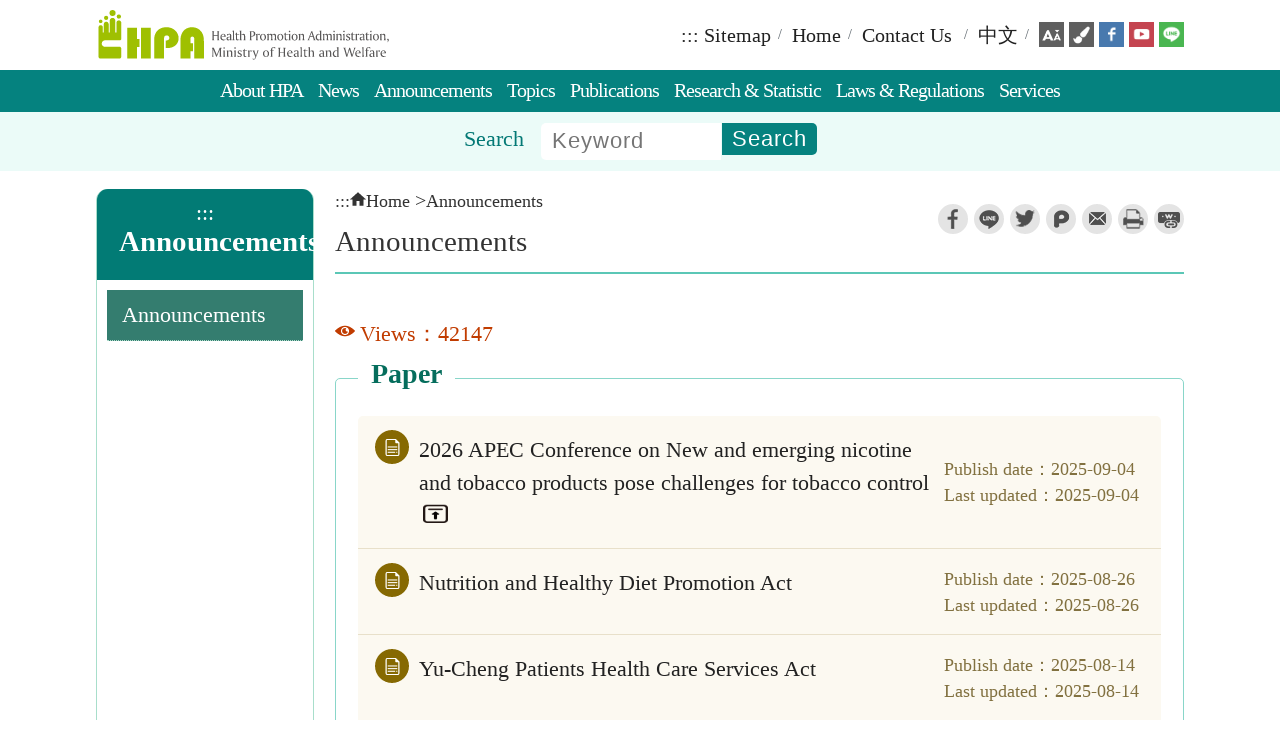

--- FILE ---
content_type: text/html; charset=utf-8
request_url: https://www.hpa.gov.tw/EngPages/List.aspx?nodeid=1038
body_size: 56226
content:




<!DOCTYPE html>

<html xmlns="http://www.w3.org/1999/xhtml" lang="en">
<head><meta charset="utf-8" /><meta http-equiv="X-UA-Compatible" content="IE=edge" /><meta name="viewport" content="width=device-width, initial-scale=1.0" /><meta name="description" content="Health Promotion Administration (HPA) - Announcements" /><link rel="icon" href="/NewPageStyle/EN/images/favicon.ico" type="image/x-icon" /><title>
	Health Promotion Administration (HPA) - Announcements
</title>
    <!--共用css-->
    <link rel="stylesheet" type="text/css" href="/NewPageStyle/EN/css/normalize.css?ver=20221130" /><link rel="stylesheet" type="text/css" href="/NewPageStyle/EN/css/layout.css?ver=20221130" /><link rel="stylesheet" media="screen" href="/NewPageStyle/EN/css/flexslider.min.css?ver=20221130" /><link rel="stylesheet" type="text/css" href="/NewPageStyle/EN/css/slick.min.css?ver=20221130" />
    <!--slick slider的css-->
    <!--內頁用css-->
    <link rel="stylesheet" type="text/css" href="/NewPageStyle/EN/css/inner.css?ver=20221130" /><link rel="stylesheet" type="text/css" href="/NewPageStyle/EN/css/surveyStyle.css?ver=20221130" />
    <!--問卷調查的css-->
    <link rel="stylesheet" type="text/css" href="/NewPageStyle/EN/css/sidebar-menu.css?ver=20221130" />
    <!--左選單的css-->
    <!--舊版特殊內頁版型-->
    <link rel="stylesheet" type="text/css" href="/NewPageStyle/EN/css/contentOrig.css?ver=20221130" /><link rel="stylesheet" type="text/css" href="/NewPageStyle/EN/css/simple-grid.css?ver=20221130" />
    <!--電腦主選單的css/js-->
    <link rel="stylesheet" href="/NewPageStyle/EN/css/megafish.min.css?ver=20221130" media="screen" />
    <script src="/NewPageStyle/EN/js/jquery.js" type="text/javascript"></script>
    <script src="/NewPageStyle/EN/js/hoverIntent.min.js" type="text/javascript"></script>
    <script src="/NewPageStyle/EN/js/superfish.min.js" type="text/javascript"></script>
    <script src="/NewPageStyle/EN/js/jquery.cookie.min.js" type="text/javascript"></script>
    <!--End 電腦主選單的css/js-->

    

    <!--手機主選單的js20250214-->
    <link rel="stylesheet" type="text/css" href="/NewPageStyle/EN/css/mmenuNew20250214.css" />
    <!-- End 手機主選單的js20250214-->

    <!--手機主選單的js20250214-->
    <script src="/NewPageStyle/EN/js/mmenu20250214.js"></script>
    <!-- End 手機主選單的js20250214-->

    <!--長條圖的css/js-->
    <link rel="stylesheet" media="screen" href="/NewPageStyle/EN/css/ProgressBars.css?ver=20221130" />
    <script>
        $(function () {
            $(".meter > span").each(function () {
                $(this)
                    .data("origWidth", $(this).width())
                    .width(0)
                    .animate({
                        width: $(this).data("origWidth")
                    }, 1200);
            });
        });
    </script>
    <!--End 長條圖的css/js-->

    <script async="async">
        //電腦主選單的js 
        (function ($) { //create closure so we can safely use $ as alias for jQuery
            $(document).ready(function () {
                var exampleOptions = {
                    speed: 'fast'
                }
                // initialise plugin
                var mainMenu = $('#mainMenu').superfish(exampleOptions);

                // buttons to demonstrate Superfish's public methods
                $('.destroy').on('click', function () {
                    mainMenu.superfish('destroy');
                });

                $('.init').on('click', function () {
                    mainMenu.superfish(exampleOptions);
                });

                $('.open').on('click', function () {
                    mainMenu.children('li:first').superfish('show');
                });

                $('.close').on('click', function () {
                    mainMenu.children('li:first').superfish('hide');
                });
            });

        })(jQuery);

        ////手機主選單的js 
        //$(function () {
        //    $('nav#menu').mmenu({
        //        extensions: ['effect-slide-menu', 'pageshadow'],
        //        //searchfield	: true,
        //        counters: true,
        //        navbar: {
        //            title: 'Menu'
        //        },
        //        navbars: [
        //            {
        //                position: 'top',
        //                content: ['#rwdSearch']
        //            },
        //            {
        //                position: 'top',
        //                content: [
        //                    'prev',
        //                    'title',
        //                    'close'
        //                ]
        //            }, {
        //                position: 'bottom',
        //                //content: [
        //                //    '<a class="ns-fb" href="https://www.facebook.com/hpagov" title="facebook" target="_blank" rel="noopener noreferrer"><img alt="" src="/NewPageStyle/TW/images/icon/fb.png"></a>',
        //                //    '<a class="ns-yt" href="https://www.youtube.com/user/hpagov" title="youtube" target="_blank" rel="noopener noreferrer"><img alt="" src="/NewPageStyle/TW/images/icon/yt.png"></a>',
        //                //    '<a class="ns-line" href="/Pages/Detail.aspx?nodeid=92&pid=' + LineID + '" title="line" target="_blank"><img alt="" src="/NewPageStyle/TW/images/icon/line.png"></a>'
        //                //]
        //                content: [
        //                    '<a class="ns-fb" href="https://www.facebook.com/hpagov" title="Facebook (open new window)" target="_blank" rel="noopener noreferrer"><img alt="facebook" src="/NewPageStyle/TW/images/icon/fb.png"></a>',
        //                    '<a class="ns-yt" href="https://www.youtube.com/user/hpagov" title="Youtube (open new window)" target="_blank" rel="noopener noreferrer"><img alt="youtube" src="/NewPageStyle/TW/images/icon/yt.png"></a>',
        //                    '<a class="ns-line" href="/Pages/Detail.aspx?nodeid=92&pid=' + LineID + '" title="Line (open new window)" target="_blank"><img alt="line" src="/NewPageStyle/TW/images/icon/line.png"></a>'
        //                ]
        //            }
        //        ]
        //    });
        //});

        //fatfooter收合的js 
        $(document).ready(function () {
            $(".arrow-up").hide();
            $(".slideArrow").click(function () {
                $(".slideContent").slideToggle(500);
                $(this).find(".arrow-up, .arrow-down").toggle();
            });
        });

        //回上方的js 
        $(document).ready(function () {
            $("#topBtn").hide();
            $(function () {
                //檢查螢幕高度
                var height = $(window).height();
                $(window).scroll(function () {
                    if ($(window).scrollTop() > 300) {
                        $("#topBtn").fadeIn();
                    } else {
                        $("#topBtn").fadeOut();
                    }
                });
                $('#topBtn').click(function () {
                    $('html,body').animate({ scrollTop: '0px' }, 600);
                    return false;
                });
            });
        });

        //header搜尋的js
        $(document).ready(function () {
            $(function () {
                //檢查螢幕高度
                var height = $(window).height();
                $(window).scroll(function () {
                    if ($(window).scrollTop() > 5) {
                        $(".topSearchWrap").fadeOut(200);
                    } else {
                        $(".topSearchWrap").fadeIn();
                    }
                });
            });
        });

    </script>

    <!--無障礙: a元素若target=_blank, 加上屬性rel='noopener noreferrer'-->
    <script>
        $(document).ready(function () {
            $('a[target="_blank"]').each(function () {
                var rel = $(this).attr('rel');
                if ($.trim(rel) != 'noopener noreferrer')
                    $(this).attr('rel', 'noopener noreferrer');
            });
        });
    </script>
    <!--End 無障礙: a元素若target=_blank, 加上屬性rel='noopener noreferrer'-->

    
<meta property="og:site_name" content="衛生福利部國民健康署" /><meta property="og:type" content="website" /><meta property="og:url" content="https://www.hpa.gov.tw/EngPages/List.aspx?nodeid=1038" /><meta property="og:image" content="http://www.hpa.gov.tw/images/HPA_LOGO_M.png" /><meta property="og:image:width" content="200" /><meta property="og:image:height" content="200" /><meta property="og:title" content="Announcements" /><meta property="og:description" /></head>

<body class="resizeWrap innerPage layout-green">

    <script type="text/javascript">     
        var LineID ='11208';
        switch ($.cookie('pageColor')) {
            case '.blue':
                $("body").removeClass("layout-green");
                $("body").addClass("layout-blue");
                break;
            case '.green':
                $("body").removeClass("layout-blue");
                $("body").addClass("layout-green");
                break;
            case '.pink':
                $("body").removeClass("layout-blue");
                $("body").removeClass("layout-green");
                break;
        }
    </script>


    <div>
        <form name="aspnetForm" method="post" action="./List.aspx?nodeid=1038" id="aspnetForm">
<div>
<input type="hidden" name="__VIEWSTATE" id="__VIEWSTATE" value="xBmCFo0gDWz10V829PYTR7+bkk3U1TnbAJi21anj/z8IDIp1dwWGSeKIPGHky4fYWX+3AKdCg/jx8HUnFGk5w//ttZD2z0UpLwF5w8Z35X1dDXtPUi63RO1IkaNANcKQo31mH/wxWVd91zqVaphMFrlfePmnBd+KA3wkVZAPXVhZSlUdgG4yPTLxN+aPIuezJsqCgcppR32lpna7Yspsto2uqaH6Kjx0VYT/nTQ8ZRTbeBJQWyR3qdeZ72eZV3xHk46Ve7pVB87CFpP4JY+gk1bdMT/IhwbK/DQjZN4Wsnxr35SIFMlyYk3TV0QO0fa5z0OBCqVy0N7llXn/mDyaIZ3cCoYBVmzPJnNT1zDk61Nn/EjMTDu8MI6N4zKh1EVbQ2rM7ahFwCEOwMdbtY7f6lxhtQgwW73ZJ0OxUOMP+A36jDAhrUuDuKTo9PUW4VJeBbSpPY3zp6ICs6Tn1rS0b85I47cY/J6uWrigId9qmd3ozcgooHvjLNZ7oOQpAX48ID8Bl9IiIIDrjdfHLtKHSk5dPO2FGpL4OE4n73O2rzUej7mJsJ2UWSWdi9/y+GMWeBQTmP/+4HFoM0QguqCOquYl0X50DVYmIu3a1b7JW4vOdZ/FEDmaqzpFUuCvDz0k3HK6iduJMsW/KMRKJ5dnE1mZsB/EQn5VLLOOCk0WjD+pqtOX1ddScsV7YDKld0u5rG0IeuArSbMDk2LWwtI9pgA85XhQP9S36FS06bJB/dRqZ3+LiqXap/Wp1IJwOKdho7Mn66mLza503aFrencFEjyGCjlSc7YM/JQNGwf/Ik3HDAI6AtcvJPGbe3TXRnIRapXxel+vwTLmSq6kZ6eFPjml2U1BbUWUHcnnoLBonTES+Jme9xMxZesP050o4smuK9mj52KZEZ2ruqguDRXdFj9xgLZR/8PaJ2qdaJCpTtMCu/jW0MUcnOcxueQTbqfctA1fknTgh8hKe6gsjfZvqMhuk0YC+jTQHSZi3b5ojwmvzmL5bUw5ys2KiUqogx5kVGsvr5Vmo9K2Fs2x7nMtK5jTiuoocMrpvj4PRey1QjqUH3PMy7X/mv3OSciDT7cSwgzxeAm0vYmF2R8jEtHUfaxXXohhoE6ivcmBAWxDi85mpyZuL91jEx0Bkc8WfiIj4Zupf2VUmvvDuUC/ErkFVCGDrQHXLFma27p7bZH/GSA1nr8sFBQc4krf53EYQ4P2cpAyR09G4luXOzFXRhO1h6YsojcBD5wBnRq/KjsUW1M4sLZcE3bhsQFfUxs4t5pzqX6lUSM/oWVx6/g+nQP5OXIa68XuJ6wmm55xG1Wq6jwvfi5TdQWLhuAgLu2tM1D2O/eH4U9s2QDjgHJy2RRWhV1C0Qy8txSdVsQQmlxcjGZp6nMo/Aqf7EJz9R/[base64]/[base64]/foiswAf8LB0fm3miz+LszyNmzGE0k5uEEu9xj2/mnPd6XDAkU0Fk7LjBdCnYTHThDSY56d0lWclwNP1FRwGqjA6uruRw899MyvgTfggp59/oJ4crWBxc+dKlnEd1P8ovy+IdyfqSmdqk2L/f6EzZg1xVUymmQ5QKozZWPcZ4tYiOquXhqw8U8lPx5dCXRDCCkTh5e/tp/7i7cyWOXXT3qBz0KmBPCbDsRNx7a4R3W9TtVUd5SpPymK6jBEglFWSoS36BsatVniLKkvHIvXPTaLZzKpzy9jTMh+K2sLa9RltrlemXN7kbdFaTdkEjYZ0sTCDAOLm+8LqmzzWxdiTNGHymzhi9xBlAse1FIy0rL8HMfw7DTBNMuIB5Fq4bEeM/nDBbKza7+6eL3SmZva8UdWj62mRButiqNLTD9S304MRv6Ci4XPc8bYAS4/[base64]/g/[base64]/vtRDx4/m3AShi6TC+D/wqkTI8ltUGSuY8s5M+MpzZ9+4DMg2/PcC4AVxrXRYTRDwm1jubWVP8b3XnyOCBe5ziJIaDD9C1EvNyvEN8Qy+aB3qwmdZ9mD/5ZT7YsYx2mUHroRPERuuvr1D1NhaSMKma/pfnSBQrU61RUQHLRkT3BMgvvyI03M+TKBGZcG4BuWwjXXGbvW5b351+01BgBzWpbU/N3rHx/o+w79HisUjNB2jT9bD+gIV7tr1q/ufe58/8UJaNxE7/sNMJqmKZi6IkurqEn8cqNTlO9nmnb8Qvks3hKIXAs//sSDl6pKZr4d9zLbBk3aHzAE49dB0fiX41wfxiMEa7+tXe+b43/co7/axTMwLB1dVCu9s/c/GSC2Mo5pQZBEmccfa/ovh6jIJJfPQz6Q91pOFYXi+fYaPmENho4m7DxahuwZVXuzqM3sQiQqLLgx6rmhHHVdP1HZ0tdhz3HbjR/vI97/[base64]/2QeQcxCUfDf7WFBqJkV8PW2u81zZXE1nVxqOfSRlMisuWEqQhiOB3ZS24scJ5JGRmYu7jlGmMK1W5U2Ez+t0QSDWhjXnmf0GK8Syoc6aWT/T2YJ2UmJQRv8CxeyjlmQQhuTBL1eVH9qxJj7iar3hsTRa1c/TAs22uf4I0cpMTDBSyuy05rIo6rpcz/2sU2rwwAbAcs4RVEgvbLLVVnYAWl/Ya3Ef03Vi21JuVdrmtvolKt0HSVuZsG7WaMzyyPzAj/LFM0lTTQK8zb/RYvrzyS1fUhsNBfPpB/F/icPFCUN1JpBd2NKyA5FnMRLh2HLZBinKZ61x14T9s/pQsuRhjLa0+9Mc1PI6rngxyHvdUFJ7jrhzDwE6ez3w99ftim4lEVaiz1cZZiH2c8GUm4UUb6unxagS+8PFip2zG8m2ATLSL58xUWx4s2jrpEI7zzWqELapLNPXvqaqgrk1+1ldjdCv9jzJlqWOEFSiG+pyWMtimSKTcgv3sbHXnTHcOY/rtK75EoJ42IsL9ro1kVNNfpZu8QRo4x+T06y4u8NIz8w721J+VrYmja0+4xgAatw+OXZFBPpZ3pYOWLQ/qmG9TRMoghHQAdmFM0gPQUhvFIYmR6ukVUh815T/m2CZqQ0GGLkTjFQFHyHF3bhcC/1fCZr5pOfuMWX2XkUmRpoUHgrmfQ2Qih71sjNGsolzptuR4vACyFDDgJSDUDJhMoUTKB/T91lj/PyuzC/viIwwwF0R5V5YhmCx6F57xKbAkx6tjEAxAkEijcfGErHbBMXLG2kEimpf+NAVQ7yMy8OAxWFvBUEQO8cd2lZsMn/JZbMo7nYIp75eT2nFxxWEvn13PQlY0Cv6LjzZ52qQgvph7vEEFJY7/pUT69S0eaVexLiREjPqt/FAvTsXIDQPqNN/83/uagI8w/19F+RZL7nzFpcRk4cw78g/AT4jZWUi4hzQNhDl8Fbp4soG4ocRQ6Tai/nrq71M0uxCyvXI64vYWpyAlRPpffYVGp69O+mMAtwfxhixlOOG9AxGH+uveeWaadhOWc1MJmmg0CG9EpjmM1OvdanPjgjrqsT/VE6uZ6qVX/4S2ptbAtLB9O81A6RY0hKM8Ld8hn4GV8hYI9P6vIVLRQpYiyWbjg8oR0wN7lUlr9Wji0Ro2DBlRsjpkef2ujRenPim0JK3B2C9uviIFp2MEA36PFyw6BLlrTJbbaF/XJpbyBz9X8ms14dRxag9cwMs8QqhMGzGEJi3r5x3zXCoPLBMaiQVseAFDqXTAAAkCpAW9hQjtb39cpc2rGK+gxV6nfVYiwoxAqyXv12d6DgQoLrN/zKoFSk3jEOpUljLnl6s9PqF96Poczn5POksOEFWfu1E1O2Qg/+bE/dhtk/t87O5eTcxQ7sdsgU9ciZDsyTLTGf5efhndVNzNOIwwpO0bSHrT7FoyzVJDzHjfZVrr4Irrt5A5VK8mz4KlJr+Vojc2P+oA1+w+uEMFXcsdd1q1wRjV/WU2CGQxryP4VHalTVC/CHhcsOKHsNesrEfgjcePP51RNObl3w/D0fGZ9L2mHTXI7CwCn/x0sE3E5Lt/+mlSNI16h2XKvnTpM/cGd+5nvTU1L6aAZnP6ReDx1e1lUYu+xFdAYqAoqFzZPIWW7tB+Fovo84LYKYyWSv0MlhYy4w0Gg1H7dEcwGVKN8D5XqQQElnypHd1XUtej0IYNctX/N5pHnWkCZL3Zi1MKDOhIvKUZjaOjzsP+ShgcWA2fWCkzWmUn90j1vl5fnUW/V/p8v44QK/goSy1ufBngbEaffH2Ro4qvXj1dc8x3swX1YtScRti03AWnj5ekRmsSUIZbtDU8veIVNubvYHb5KBD5Kn5vPfh94jvvRl2AE7UGqbTc/IS88nYv1ehfXc/6gWbA/L+cDGsCJN2YtEBpBKYlAY0qYJxPKSXqcCT/zzJgLcoOHbNhNrjk5RLXEr3cIcsMqdVlpLr/[base64]/J15OJCKqwl1tScGdy+3dOdzTKpFc+yzErBO0E6HdvqRoZbwjTaRJczEEeYyVJ6cUoLEEQtV1pPplhbaysWD+3/PzX8UkYC6PhJrcc/[base64]/dRjQR7GBP18NR4OxzXhOg7MNiK4F0NiwjFUMyfzPkrY1idjgzIU/[base64]/5sygqk6+6qFYzfiXJIxOP8W34LIU8s2teX+tWActwy7MMcLXSQU1bPb5I5l8LmupOrdvyvK6zdPsudP/ox21/8H4zKtkx3tANYmLgF0BfjR0KmZ5B0rNttD9MjPQa6FDhGLJCa0rUi2t2i4DikmtzeMDyI6Eu0HqfGZkPrlRwC2GLbZ8kP3FRHG4g5roeLx/lDwUPrMp86M+g4V+Qlxa1QgDIs9xKAvQkxBXRQq4sPWmT/596iJdCkqCI8fVDWY2I/ZcmA+i8/[base64]/9q3Ynaz6J+PHYDa9bAIZG0Sgb1P4BwAu6ZZeOTYRLpdngOCFhUYZEfcRcQKo49Zoj4HrLnfK3rZDFPmalGG6a6TVb9PRNUK+/Ahc+N+n73YdmLZWNlVk3JWWxfGBLmYzIc4ftMYaa/iS0BkmFf6WTi2X30J9QVJTUCE1GL/Reav5uR2Du5eZ9CDdsgWXahK/kM5pWBhZI/gaS6tUSHmwpbI5OfBA/TQE388dXnO2KqHQ3b7KS3jW8AEGG4tbBY1E+VHZcvegEmyUi2DILWHgSKhU/PmzWfgOSKkvYGXDLpE7HSLtm61mwWCuCBOJaz7V0vFXWd3EIXfp17dP6sgG2PsE3q8bETuIi1+mrFeceCgUy9LYGMaeHAAtoxxZKzfD5xFAN7tYxcUmUlZn+zbv/PRo16WLjYM8DluE/DvnReh0Gt0grh6k6413GpbFRkwFo2Lbdo+3bqbK0iFARpTtYxSTWYI7Ii6Rt6aUU4dO/srsn7jLy6+lUgxghzbJx2IH/gd+c/NXXrr7MnQIq/[base64]/vavCx1W9NDQs+r/B4KEblo/Ae6iQWBdZoE3w5h13G4td2ghenFVSCmdr39ACOmkC8SZ4OExmnzo84ODuxFvZJElj6suNqZHCImufa53t7fzjRLIzbNrW1R1cmk5o/G4tISuJd9BuLLI/d92AmP/cTurhrXGZBnfQ6cVc+SYouHiFxOCyZlTvBO3KE07e9NCtHjMF6+8ukGqGXlNqArHsXfgPZOyW29Ve9yfUyycBQFvDGHDDWZ09Pt1pXhk5xQnYaySRTAn9NqUBW/CfD8pEUcrhxhBdLgGBQ1tNIFxOrMEQ1oQl9UQx2EeSM5Vlh5VTbnp7GboKxuefj8c/4Xg17aIXJvBmhY5dWGEq3IKwz2TsrtStvsahP2bjLgB5ODZuP/MMKx63PmBr2sU1cWd4igwdbVIch/u3jF3WlytguwgLyfgMGmsVMH1KPy04VBb+Ki8X3oVpuYc3CANfIvNrYZRQZh2icu+o/0L8c2SlHim3QDBBC/nqPdgYunFhUiKBiXi2wbhwv6uiNrTxZYYTAbAUP01MvuTeb0h2or7G0Kvk5JIcWSf04VOTaxeLCkWNIhzh1KyztUXjfWWhxjTpf0axkW6ylOlCVbaEa9jkRn98JemUfjb2gLToAEkjXrYN3/2YBX3wu0/iGWOwKuXyLBYQAh8yobYktfVmiN6zKJ2Znbfls+rryzXuRwxPWZtLCzB1s2C0DggO2f+SkUXGaFskb+7TQEsUjM+oA1xCXRlumsU+PsQIgEl1dA/VLCGQAkH+yD4DLPJY3L2zXG80jfriKkZ2Rd1vaYu58lWtHB4Oxb+2RioNhBNQMHu1jaHKEmNbglZuhOG9Pipdj4AcXaA2R9DPtds5iseMUM8sAmkLNXZGF816N83KX4/VewzitXy6MQ6e0HykbAiRlr5jJ4jzyNU3DNGojS5Y+f7FVPLbBlCqSR8azE7jhQauazS5atC1WRGdesovFdfOqkTDp3bixmtqogDfF+IoUyrztOZwLX+7YVYEnjEmDMzyYpVZebBtR3xD6BUQPGkxHabi6fMGBkpo5UOu2VKXCyCgZjhx4qVus+LeYLEP9d9G/IFaJ0JWEOVJ6DaGutCZp4H1YosfMxvteXeD8x8tbHGryiv9iw+gzdBM1dekCid6DTM6GSnzVPPZLzmme8uFoGz/1RIXXIsFWABdfM8VBFcnuG+6ZkiLpwke2DlevccTqkXGjQeJS5P2yvd5N8kjY1hLr4xXbh3GpZhWAtsK624VzTwxPu6rqS/2wu98cecRV8hHIBbEm4vy4RCNiSGuNUMMpXYYCOiGa7Cgn8LOAtlpHUpcWBAM1d70T7T8cVW9zPtzSE+RDziKjO8Zuz+Z0bRuAjqUlPmveKPalm0EqnigMyVRB563IN8HIkAD1DBq1o2xktJBIKaPb0Fo/+qDyAOsL2eiE22BhZp2lCw18hbnR//u07NTLqWYCPMK9XbMvkxI0+j68kBj81brj1Fc5gMNaYvlSG30meGeyYXrvgLBtGlj3bSUuOIcf+oOr3DEgQoIYwM14242N7c3TigxxCuKbl89t/YZDkPj+OxpwlyXzhCpdOlIfsm5oXnbT77dmXc3dVTbTF76GuOvDqGDOwKOEAocCV9Q16aPH+wp+wDb0e7klimuW0pmS0Co0w8Glp9oIkFHuEzXu++Firj9Hj+F8qtB6IrZSIFI5MU2TonKfAR3Gq6v/yuqAxEoTC66FG4um/VQV/oENUINqY62vaKbsjhMBytbf7dvQSKoF7Va9/gMDRyIZhfJx43rf6rNjl4BcHxKoSaJCMf6JTKE3830vJAo8JMqHhBBvc4tn7ngEgmNzFz6bJ76X781ZuECORaBR3DL4osRIDTQxAHxqcng36pSEjuy5MtqleyZvqlKs+TrXHFbMQfXdhmU8wetHcDARYUtT/FeC8FYUT+yTKJsQiaqhkXpWm5mmVDzJ42KOceEWzcy3r5C/Yu+kmS7gBvm8wrMXIWazGFw0NO/ACD9oo7smASzx1Ubn/FfMkihDghkk2t6Oap6Rw4MpCJqGbtadKeyuT8Jlk6reqQXStvwoJk2pCbX7t/liByGG3AsKcLKChVDQVyzjkkIUmoYTHpOT4KypZbwse9iLOah/nB3mlwbDAwOHDXszPJN1J7QXk46v8ynDx3rtscM2jcuRq7xL4c2LPshhW/9SyZM9kW+io5/kxFnRuvPYfh06YM2UoUwhXQM605GXpWFdiO55NTVD3Krl13vXNyhva8MRkA0clgE6Pnuxpy+K0IyoTO+hU61flPKyCauEUKABBJ1XorlTqcRk//CGdzhWnMxp68bzterDmyzgZrPc3eI115IKHAeOhPcUM18clSaHnO1KT0BhRoA9mXs3Ol8hFpQ3DWtgYdMI+IUZZ1mUXk6QtPihV9Tw3dDCSFPGRisE59hdAWt43Ibb1sJnWoQk5XzYrVQ8rIM1+dJcrKjm3FBPktX9sOAlSJCsY+Yh9f4WbfPSAIte/Ve2BNb2ZIuYAGdJvBJV5MLl4/2a7M7VBZ4jrWMUBb7R+QhT3/GJqwlJ0p6KQthgtRAK7avlGXoITUzDGdH8vE/yOL2pLA7McLhufNRAw9uIhkUXj702vcImvqG8oRBo7I4TNoAqZ9qc0nb8y1UjouxdBelnTtQzX/2tYkOKqD1QWfvSnFaclcuSTVkM2DsP4MoEiw+0EL+u8RpI2q+aBpyyjSbfDhFlQ79z2cyxncHjWcA4L8Kis6aSGcmhTCEHZ3/Uz0M1okH1LhDQ43+KqT8QMIjZmpwlZY9kGDqcRkXUdhbZa6PkuDKxKD6kTCWvUnf+QpqAkKHBALe5QJhzOSI5zfyq33mLyGbZjj5RNy4JTlKsGa14FpTXEOqMKcKFy+XwCBxh/aRt7dLADDllavuz0iucsYotk0hzqSdcXxTHHTTRYcHwLQaK1zCNuOgGM7U47f/dWJ2qI6kajrI9c6rd4DgoW75xwUTWGxuUjPDQTU12TxhGUNz7CQLScTsk+H5eWM2LOijJcaUtVR6P6T1bFmI2ynTUIu4fh4GawI4M/A/+SBYOHB9wGyxumHkStPbkswqKmEuIdwk56LqBWWmcZ5aKbrsVtqkTFERB9xOu1rJUl89zgaDxd5byqyJ75eWdBIbE9Q55wNxuiILx6wTH1/VGDi44iDf5PO9VcTJuM7mP9z+p9lLiU6ZRZ8acKeBW4gr2TxkXXQQ/IyOnRj9Z59/DUagGzcfjNpfsK2HGa0DkHrHvpelX7XZy3LmzrMrSVl4aeUNeW2ar8tIX8uOUj+xdHqCOycr56qZIZqUkGbUcgmjEuVqVMCRpUOZK73r1JrRtP7y5q223i28ZiFLm/75Fezq7f0LZpYlFglrE0ec3RohpyD1UXOvV91kxOtLyL5LrlXl5XkIP10WE4AxsUvvZX2PkuvebviQpxNMDi++AMdghBVrTuzvGyZVw6aQjKVdrLhvR2qQb8UPpCh/TuPftrfHpEay3ZLTEx4H9EKzukqXRSQm9IdCszb6oU8UtEvoV3XHl3nqmXm2zovfP1QZ4eNRP9XyPFX+Z3EwH14BdOYdybD3bs3DTZGxO/drX6TYE3tYd2FX47NVRxrYwCT5oFmijgzYAJiBXdicteoNt9lXMIDzItW7OFfKJG5L2+QcSd7zx9lRumoXLu3mCLwKeUB/i6fk1y9fQ//Fuq8u+5FMgz28GVQTXZmufbYwQa+7L/P0DL0rAl/T6gIqjYEtJ3VPVjXAO4ax6LnoJxpj5tjQjB58=" />
</div>

<div>

	<input type="hidden" name="__VIEWSTATEGENERATOR" id="__VIEWSTATEGENERATOR" value="F8FD8D0D" />
</div>
            <a href="#main-content" id="gotocenter" title="The main content area" tabindex="1">The main content area</a>
            <noscript>Your browser does not support JavaScript. If the webpage function does not work properly, please open the browser JavaScript status.</noscript>

            <header>
                
<div class="webWrap topheader">
    <button type="button" class="sidebarCtrl" aria-label="開啟側欄">開啟側欄</button>
    
    <h1 class="logo"><a href="/EngPages/Index.aspx" title="Health Promotion Administration">
        <img src="/NewPageStyle/EN/images/logo/logo.svg" alt="Health Promotion Administration" /></a></h1>
    <a class="MBonly langBtn" href="/Home/Index.aspx" title="中文">中文</a>
    <nav class="topNav">
        <ul>
            <li><a id="top" title="Top block (Alt+U)" accesskey="U" href="#top">:::</a></li>
            <li><a href="/SiteMap/SiteMap_Eng.aspx" title="Sitemap">Sitemap</a></li>
            <li><a href="/EngPages/Index.aspx" title="Home">Home</a></li>
            <li>
                <a href="/EngPages/List.aspx?nodeid=4250" title ="Contact Us">Contact Us</a>
            </li>
            <li><a href="/Home/Index.aspx" title="中文">中文</a></li>
            <li class="resizeBox">
                <a href="javascript:void(0);" title="Font Size">
                    <img alt="" src="/NewPageStyle/EN/images/icon/navIcon-fontSize.png"><span class="sr-only">Font Size</span></a>
                <div class="fontSizeControl resizer">
                    <button class="sm" onclick="javascript:return false;">S</button>
                    <button class="md" onclick="javascript:return false;">M</button>
                    <button class="lg" onclick="javascript:return false;">L</button>
                </div>
            </li>
            <li class="colorBox">
                <a href="javascript:void(0);" title="layout Color">
                    <img alt="" src="/NewPageStyle/EN/images/icon/navIcon-color.png"><span class="sr-only">layout Color</span></a>
                <div class="colorControl">
                    <button class="green" onclick="javascript:return false;">Green</button>
                    <button class="blue" onclick="javascript:return false;">Blue</button>
                    <button class="pink" onclick="javascript:return false;">Pink</button>
                </div>
            </li>
            <li class="navSocial ns-fb"><a href="https://www.facebook.com/hpagov" title="fb fanpage (open new window)" target="_blank" rel="noopener noreferrer">
                <img alt="fb fanpage (open new window)" src="/NewPageStyle/EN/images/icon/fb.png"></a></li>
            <li class="navSocial ns-ytb"><a href="https://www.youtube.com/user/hpagov" title="youtube (open new window)" target="_blank" rel="noopener noreferrer">
                <img alt="youtube (open new window)" src="/NewPageStyle/EN/images/icon/yt.png"></a></li>
            <li class="navSocial ns-line">
                
<a href="/Pages/Detail.aspx?nodeid=92&pid=11208" title="line (open new window)" target="_blank">
    <img alt="line (open new window)" src="/NewPageStyle/EN/images/icon/line.png">
</a>
            </li>
        </ul>
    </nav>
</div>

                

<!--手機板選單-->


<!--手機版 2025-->
<aside class="sidebar" style="display: none;">

    <!--搜尋功能-->
    <div id="rwdSearch">
        <label for="topSearch" style="display: none;"><i class="fa fa-search" aria-hidden="false"></i>Search</label>
        <input id="topSearch" placeholder="Keyword" type="text">
        <input class="searchBtn" name="" type="button" value="Search" onclick="GetMoSelect()" title="Search">
        <script type="text/javascript">
            function GetMoSelect() {
                var thisKey = ($('#topSearch').val() != '') ? '?queryString=' + $('#topSearch').val() : '';
                window.location.href = '/Search/GoogleSearch.aspx' + thisKey;
            }
        </script>
    </div>
    <!--End 搜尋功能-->

    <!--選單-->
    <nav class="menu">
        <ul>
            
<li><a title="About HPA" href="/EngPages/List.aspx?nodeid=1039" >About HPA</a></li>


<li><a title="News" href="/EngPages/List.aspx?nodeid=1040" >News</a></li>


<li><a title="Announcements" href="/EngPages/List.aspx?nodeid=1038" >Announcements</a></li>


<li><a title="Topics" href="/EngPages/List.aspx?nodeid=1044" >Topics</a></li>


<li><a title="Publications" href="/EngPages/List.aspx?nodeid=1043" >Publications</a></li>


<li><a title="Research & Statistic" href="/EngPages/List.aspx?nodeid=1042" >Research & Statistic</a></li>


<li><a title="Laws & Regulations" href="/EngPages/List.aspx?nodeid=1041" >Laws & Regulations</a></li>


<li><a title="Services" href="/EngPages/List.aspx?nodeid=3954" >Services</a></li>


        </ul>
    </nav>
    <!--End 選單-->

    <!--導覽-->
    <nav class="headNav">
        <ul>
            <li class="navItem"><a href="/SiteMap/SiteMap_Eng.aspx" title="Sitemap">Sitemap</a></li>
            <li class="navItem"><a href="/EngPages/Index.aspx" title="Home">Home</a></li>
            <li class="navItem"><a href="/EngPages/List.aspx?nodeid=4250" title="Contact Us">Contact Us</a></li>
            
        </ul>
    </nav>
    <!--End 導覽-->

    <!--社群-->
    <div class="fotterNav">
        <div class="fotterNav_box">
            <a class="ns-fb" href="https://www.facebook.com/hpagov" title="Facebook (Open new window)" target="_blank" rel="noopener noreferrer">
                <img alt="facebook" src="/NewPageStyle/TW/images/icon/fb.png">
            </a>
            <a class="ns-yt" href="https://www.youtube.com/user/hpagov" title="Youtube (Open new window)" target="_blank" rel="noopener noreferrer">
                <img alt="youtube" src="/NewPageStyle/TW/images/icon/yt.png">
            </a>
            <a class="ns-line" href="/Pages/Detail.aspx?nodeid=92&amp;pid=11208" title="Line (Open new window)" target="_blank" rel="noopener noreferrer">
                <img alt="line" src="/NewPageStyle/TW/images/icon/line.png">
            </a>
        </div>
    </div>
    <!--End 社群-->

</aside>
<!--end 2025-->


<ul class="sf-menu" id="mainMenu">
    
<li><a title="About HPA" href="/EngPages/List.aspx?nodeid=1039" >About HPA</a></li>


<li><a title="News" href="/EngPages/List.aspx?nodeid=1040" >News</a></li>


<li><a title="Announcements" href="/EngPages/List.aspx?nodeid=1038" >Announcements</a></li>


<li><a title="Topics" href="/EngPages/List.aspx?nodeid=1044" >Topics</a></li>


<li><a title="Publications" href="/EngPages/List.aspx?nodeid=1043" >Publications</a></li>


<li><a title="Research & Statistic" href="/EngPages/List.aspx?nodeid=1042" >Research & Statistic</a></li>


<li><a title="Laws & Regulations" href="/EngPages/List.aspx?nodeid=1041" >Laws & Regulations</a></li>


<li><a title="Services" href="/EngPages/List.aspx?nodeid=3954" >Services</a></li>


</ul>


                

<div class="topSearchWrap">
    <div class="contentWrap">
        <div class="searchWrap topSearch">
            <label for="ctl00_SearchBox_EN_Box_SearchKey">Search</label>
            <input name="ctl00$SearchBox_EN_Box$SearchKey" type="text" id="ctl00_SearchBox_EN_Box_SearchKey" class="tsInputBox" placeholder="Keyword" />
            <input type="submit" name="ctl00$SearchBox_EN_Box$SearchButton" value="Search" id="ctl00_SearchBox_EN_Box_SearchButton" class="searchBtn" title="Search" />
        </div>
    </div>
    <script type="text/javascript">
        document.onkeydown = function () {
            if (window.event) {
                if (event.keyCode == 13) {
                    if (event.srcElement.nodeName == 'A') {
                    }
                    else {
                        if (event.srcElement.nodeName != "TEXTAREA" && event.srcElement.type != "submit") {
                            switch (event.srcElement.id) {
                                case 'ctl00_SearchBox_EN_Box_SearchKey':
                                    $('#ctl00_SearchBox_EN_Box_SearchButton').click();
                                    break;
                                case 'upload':
                                    $('#upload').click();
                                    break;
                                case 'refreshCaptcha':
                                    $('#refreshCaptcha').click();
                                    break;
                                case 'btnSendCode':
                                    $('#btnSendCode').click();
                                    break;
                                case 'SendVCodeEmail':
                                    $('#SendVCodeEmail').click();
                                    break;
                                case 'reset':
                                    $('#reset').click();
                                    break;
                                default:
                                    event.keyCode = 9;
                                    break;
                            }
                            return false;
                        }
                    }
                }
            }
        }
    </script>
</div>

            </header>
            <div class="mainWrap innerWrap">
                

    <div class="leftMenu" id="contentLeft">                    
                  <noscript>Your browser does not support JavaScript,Please use the Subject into subject.</noscript><div class="LM-top">
                                      <a id="left" title="Left block (Alt+L)" accesskey="L" href="#contentLeft" class="sgAccesskey">:::</a>
<h2 class="leftTitle"><a href="javascript:void(0);" title="Announcements">Announcements</a></h2>
</div>
<section>
                                    <ul class="sidebar-menu">
<li class="keep"><a href="javascript:void(0);" title="Announcements"><span>Announcements</span></a></li>
</ul>
                                        </section>


                  <script src="/NewPageStyle/EN/js/sidebar-menu.js"></script>
                  <script>
                      $.sidebarMenu($('.sidebar-menu'));
                  </script>      
                </div>


                <div class="ContentWrap">
                
    
<div class="contentTop">
    <a class="anchor-fix" id="main-content" title="anchor Content block (Alt+C)" accesskey="C" href="#main-content">anchor</a>

    

<div class="path">
    
    <a id="content" title="Content block(Alt + C)" accesskey="C" href="javascript:; ">:::</a><a href="/EngPages/Index.aspx" title="to Home" ><img class="svg icon" alt="Back to HomePage" src="/NewPageStyle/EN/images/icon/home.svg"/>Home</a> &gt;<a href="/EngPages/List.aspx?nodeid=1038" ><i class="active" aria-hidden="true"></i>Announcements</a>
    
</div>

    <div class="RLbox">
        <h3 class="pageTitle">Announcements</h3>

        
<ul class="innerSocialList">
    <li><a class="ISL-facebook" href="http://www.facebook.com/sharer.php?u=https%3a%2f%2fwww.hpa.gov.tw%2f%2fEngPages%2fList.aspx%3fnodeid%3d1038" target="_blank" title="Facebook(Open in a new window)" rel="noopener noreferrer">Facebook</a></li>
    <li><a class="ISL-line" href="https://lineit.line.me/share/ui?url=https%3a%2f%2fwww.hpa.gov.tw%2f%2fEngPages%2fList.aspx%3fnodeid%3d1038" target="_blank" title="Line(Open in a new window)" rel="noopener noreferrer">Line</a></li>
    <li><a class="ISL-twitter" href="https://twitter.com/share?url=https%3a%2f%2fwww.hpa.gov.tw%2f%2fEngPages%2fList.aspx%3fnodeid%3d1038" target="_blank" title="Twitter(Open in a new window)" rel="noopener noreferrer">Twitter</a></li>
    <li><a class="ISL-plurk" href="http://www.plurk.com/?qualifier=shares&amp;status=https%3a%2f%2fwww.hpa.gov.tw%2f%2fEngPages%2fList.aspx%3fnodeid%3d1038" target="_blank" title="Plurk(Open in a new window)" rel="noopener noreferrer">Plurk</a></li>
    <li><a class="ISL-send" href="mailto:?subject= Health Promotion Administration&amp;body=https%3a%2f%2fwww.hpa.gov.tw%2f%2fEngPages%2fList.aspx%3fnodeid%3d1038" title="Email">Email</a></li>
    <li><a class="ISL-print" href="javascript:void(0);" title="Print">Print</a></li>
    <li><a class="icon-ShtURL" href="javascript:GetShortUrl();" title="ShortUrl">ShortUrl</a></li>    
</ul>


<script type="text/javascript">
    $(function () {
        $('.ISL-print').click(function () {
            printpage();
        });
    });
    function printpage() {
        var $copyhtml = $("html").clone();
        var setTitle = $copyhtml.find('head').find('title');
        var $copycss = $copyhtml.find('head').find('link');
        var styles = $copyhtml.find('head').html().match(/<style.*?>[\s\S]*?<\/style>/ig);
        $copyhtml.find('head').empty().append($copycss).append(styles).append(setTitle);
        $copyhtml.find('script').remove();
                    
        //var thisHtml = '<div class="ContentWrap">';
        var thisHtml = '<div class="contentTop">';
        thisHtml += '<div class="path">' + $copyhtml.find(".path").html() + '</div>';
        thisHtml += '<div class="RLbox">' + $copyhtml.find(".RLbox").html() + '</div>';
        if ($copyhtml.find(".teamTag").html() != undefined) {
            thisHtml += '<p class="teamTag">' + $copyhtml.find(".teamTag").html() + '</p>';
        }
        if ($copyhtml.find(".pageInfo").html() != undefined) {
            thisHtml += '<ul class="pageInfo">' + $copyhtml.find(".pageInfo").html() + '</ul>';
        }
        thisHtml += '</div>';
        
        if ($copyhtml.find(".typeTag").html() != undefined) {
            thisHtml += '<ul class="typeTag">' + $copyhtml.find(".typeTag").html() + '</ul>';
        }

        if ($copyhtml.find(".EBlist").html() != undefined) {
            thisHtml += '<section class="EBlist">' + $copyhtml.find(".EBlist").html() + '</section>';
        }

        if ($copyhtml.find(".contentBlock").html() != undefined) {
            thisHtml += '<div class="contentBlock">' + $copyhtml.find(".contentBlock").html() + '</div>';
        }

        if ($copyhtml.find(".RLintro").html() != undefined) {
            thisHtml += '<div class="RLintro">' + $copyhtml.find(".RLintro").html() + '</div>';
        }

        if ($copyhtml.find(".surveyWrap").html() != undefined) {
            thisHtml += '<div class="surveyWrap">' + $copyhtml.find(".surveyWrap").html() + '</div>';
        }

        if ($copyhtml.find(".listWrap").html() != undefined) {
            thisHtml += '<div class="listWrap">' + $copyhtml.find(".listWrap").html() + '</div>';
        }

        if ($copyhtml.find(".RV-wrap").html() != undefined) {
            thisHtml += '<div class="RV-wrap">' + $copyhtml.find(".RV-wrap").html() + '</div>';
        }

        if ($copyhtml.find(".videoList").html() != undefined) {
            thisHtml += '<div class="videoList">' + $copyhtml.find(".videoList").html() + '</div>';
        }

        if ($copyhtml.find(".page").html() != undefined) {
            thisHtml += '<div class="page">' + $copyhtml.find(".page").html() + '</div>';
        }

        var thisReg = new RegExp("width: 100%; height: auto;", "g");
        thisHtml = thisHtml.replace(thisReg, '');
        thisHtml = thisHtml.replace('class="innerSocialList"', 'class="innerSocialList" style="display:none;"');
        $copyhtml.find('body').html(thisHtml);

        $copyhtml.find('body').append(
            '<script>'
            + 'if(!window.location.hash && navigator.userAgent.match("MSIE")) {'
            + 'window.location = window.location + \'#loaded\';window.location.reload(); } '
            + 'else { window.print(); setTimeout("window.close();",500); } '
            + '<\/script>'
        );
        var printPage = window.open("", "printPage");
        printPage.document.open();
        printPage.document.write("<html><head>");
        printPage.document.write($copyhtml.find('head').html());
        printPage.document.write("</head><body>");
        printPage.document.write($copyhtml.find('body').html());
        printPage.document.close("</body></HTML>");
        return false;
    }

</script>
       
<input type="hidden" name="ctl00$ContentPlaceHolder_Main$ctl00$Share_EN1$ShortUrlValue" id="ctl00_ContentPlaceHolder_Main_ctl00_Share_EN1_ShortUrlValue" value="https://www.hpa.gov.tw/1038/el" />

    
<script src="/NewPageStyle/TW/js/layer/layer.js"></script>

<style>
  .layui-layer-btn0{
    border-color: #999 !important;
    background-color: #666 !important;
    color: #fff !important;
  }

  .layui-layer.layui-layer-dialog{
      width:500px !important;
  }
</style>

<script>
    function GetShortUrl(shortUrl) {
        var thisValue = '<div id="ShortUrlCode">' + $('#ctl00_ContentPlaceHolder_Main_ctl00_Share_EN1_ShortUrlValue').val() + '</div><div id="CopyUrlMsg" style="display:none;">The short URL has been copied!!</div>';
        layer.confirm(thisValue, {
            btn: ['Close', 'Copy'], //按钮
            title: 'Get short URL',

        }, function (index, layero) {
            layer.close(index);
        }, function (index) {
            CopyUrl();
            return false;
        });
    }

    function CopyUrl() {
        var el = document.getElementById('ShortUrlCode');
        var range = document.createRange();
        range.selectNodeContents(el);
        var sel = window.getSelection();
        sel.removeAllRanges();
        sel.addRange(range);
        document.execCommand('copy');
        $('#CopyUrlMsg').show();
        return false;
    }
</script>


    </div>
    <!--<p class="teamTag"><i class="fa fa-users" aria-hidden="true"></i><span class="sr-only">發布單位</span> 發布單位：慢性疾病防治組</p>-->
    <div class="RLintro">
        
        <div class="RLI-htmlBlock">
            
        </div>
    </div>
    <ul class="pageInfo">

<li><img class="svg icon" alt="" src="/NewPageStyle/EN/images/icon/eye.svg"/><span class="sr-only">Views：</span>Views：42147</li>
<li></li>
<li></li>
</ul>

</div>

<div class="listWrap">
                                    <h4 class="subTitle">
Paper   </h4>
                                    <div class="subList">
                                        <div class="themeBox">
                                            <ul>
       <li><div class="listBox">
<a href="/EngPages/Detail.aspx?nodeid=1038&pid=19372" title="2026 APEC Conference on New and emerging nicotine and tobacco products pose challenges for tobacco control">2026 APEC Conference on New and emerging nicotine and tobacco products pose challenges for tobacco control<span class="topIcon"><img src="/images/icon/icon_topPushpin.png" alt="置頂圖片"></span></a>
<div class="dateBox">
<span class="dateStyle">Publish date：2025-09-04</span>
<span class="dateStyle">Last updated：2025-09-04</span>
</div>
</div>
</li>
       <li><div class="listBox">
<a href="/EngPages/Detail.aspx?nodeid=1038&pid=19363" title="Nutrition and Healthy Diet Promotion Act">Nutrition and Healthy Diet Promotion Act</a>
<div class="dateBox">
<span class="dateStyle">Publish date：2025-08-26</span>
<span class="dateStyle">Last updated：2025-08-26</span>
</div>
</div>
</li>
       <li><div class="listBox">
<a href="/EngPages/Detail.aspx?nodeid=1038&pid=19326" title="Yu-Cheng Patients Health Care Services Act">Yu-Cheng Patients Health Care Services Act</a>
<div class="dateBox">
<span class="dateStyle">Publish date：2025-08-14</span>
<span class="dateStyle">Last updated：2025-08-14</span>
</div>
</div>
</li>
       <li><div class="listBox">
<a href="/EngPages/Detail.aspx?nodeid=1038&pid=14618" title="2021 Global Health and Welfare Forum in Taiwan">2021 Global Health and Welfare Forum in Taiwan</a>
<div class="dateBox">
<span class="dateStyle">Publish date：2021-10-08</span>
<span class="dateStyle">Last updated：2023-09-20</span>
</div>
</div>
</li>
       <li><div class="listBox">
<a href="/EngPages/Detail.aspx?nodeid=1038&pid=12867" title="Guidelines and report form for handling suspected e-cigarette-related lung injury cases">Guidelines and report form for handling suspected e-cigarette-related lung injury cases</a>
<div class="dateBox">
<span class="dateStyle">Publish date：2020-03-25</span>
<span class="dateStyle">Last updated：2025-06-19</span>
</div>
</div>
</li>
</ul>
<a class="moreBtn" href="/EngPages/EngTopicList.aspx?nodeid=1038" title="more paper">more paper</a>
       </div>
                                    </div>
                                </div>


<!-- 收合的js -->
<script>
    $(document).ready(function () {
        $(".tl-item .themeBox").hide();
        $(".openTheme .arrow-up").show();
        $(".Btn.arrow-up").click(function () {
            $(".tl-item").removeClass("showList");
            $(".tl-item .themeBox").hide();
            $(this).closest(".tl-item").addClass('showList');
            $(".showList .themeBox").slideToggle(500);
        });
    });
</script>

<input type="hidden" name="ctl00$ContentPlaceHolder_Main$ctl00$start" id="ctl00_ContentPlaceHolder_Main_ctl00_start" value="0" />
<input type="hidden" name="ctl00$ContentPlaceHolder_Main$ctl00$pageNo" id="ctl00_ContentPlaceHolder_Main_ctl00_pageNo" value="10" />
<input type="hidden" name="ctl00$ContentPlaceHolder_Main$ctl00$docNo" id="ctl00_ContentPlaceHolder_Main_ctl00_docNo" value="5" />
<input type="hidden" name="ctl00$ContentPlaceHolder_Main$ctl00$isPageChange" id="ctl00_ContentPlaceHolder_Main_ctl00_isPageChange" value="0" />



                <ul id="ctl00_ui1" class="innerBottom">
                    <li><a href="javascript:history.back()" title="Back to previous page">
                        <img class="svg icon" alt="" src="/NewPageStyle/EN/images/icon/left-chevron.svg" />
                        back</a></li>
                    <li><a href="/EngPages/Index.aspx" title="Back to HomePage">
                        <img class="svg icon" alt="" src="/NewPageStyle/EN/images/icon/home.svg" />
                        home</a></li>
                </ul>
                </div>
            </div>

            <footer>
                <a class="bottomAccesskey" id="bottom" title="Bottom block (Alt+B)" accesskey="B" href="#bottom">:::</a>

                
<div class="fatfooter">
    <div class="webWrap">
        <div class="slideArrow">
            <a class="arrow-down" title="close" href="#" onclick="return false;">
                <div><img class="svg icon" alt="" src="/NewPageStyle/EN/images/icon/up-chevron.svg"/>close</div>
            </a>
            <a class="arrow-up" title="open" href="#" onclick="return false;">
                <div><img class="svg icon" alt="" src="/NewPageStyle/EN/images/icon/down-chevron.svg"/>open</div>
            </a>
        </div>
        <div class="slideContent">
            <div class="f-sitemap"><a class="Big" title="About HPA" href="/EngPages/List.aspx?nodeid=1039" >About HPA</a></div>
<div class="f-sitemap"><a class="Big" title="News" href="/EngPages/List.aspx?nodeid=1040" >News</a></div>
<div class="f-sitemap"><a class="Big" title="Announcements" href="/EngPages/List.aspx?nodeid=1038" >Announcements</a></div>
<div class="f-sitemap"><a class="Big" title="Topics" href="/EngPages/List.aspx?nodeid=1044" >Topics</a></div>
<div class="f-sitemap"><a class="Big" title="Publications" href="/EngPages/List.aspx?nodeid=1043" >Publications</a></div>
<div class="f-sitemap"><a class="Big" title="Research & Statistic" href="/EngPages/List.aspx?nodeid=1042" >Research & Statistic</a></div>
<div class="f-sitemap"><a class="Big" title="Laws & Regulations" href="/EngPages/List.aspx?nodeid=1041" >Laws & Regulations</a></div>
<div class="f-sitemap"><a class="Big" title="Services" href="/EngPages/List.aspx?nodeid=3954" >Services</a></div>

            <div class="f-sitemap" style="display:none;"><a class="Big" title="Contact Us" href="/EngPages/EngOpinionMailbox.aspx" >Contact Us</a></div>
            <div class="f-sitemap" style="display:none;"><a class="Big" title="FAQs" href="/Pages/List.aspx?nodeid=80" >FAQs</a></div>
        </div>
    </div>
</div>

                
<div class="footerBot webWrap">
    <ul class="footerLinks">
        <li><a href="/EngPages/Detail.aspx?nodeid=1573&pid=8871" title="Privacy Policy">Privacy Policy</a></li>
        <li><a href="/EngPages/Detail.aspx?nodeid=1573&pid=8872" title="Information Security Policy">Information Security Policy</a></li>
        <li><a href="/EngPages/Detail.aspx?nodeid=1573&pid=8873" title="Open Government Declaration ">Open Government Declaration </a></li>
        <li><a href="/EngPages/Bilingual.aspx?Nodeid=4411" title="Bilingual Glossary">Bilingual Glossary</a></li>
        <li><a href="/SiteMap/SiteMap_Eng.aspx" title="Site Map">Site Map</a></li>
    </ul>
    <div class="footInfoBox">
        <div class="footInfo">

            <ul class="footSocial MBonly">
                <li class="navSocial ns-fb"><a href="https://www.facebook.com/hpagov" title="fb fanpage" target="_blank" rel="noopener noreferrer"><img alt="fb fanpage(open a new window)" src="/NewPageStyle/EN/images/icon/fb.png"></a></li>
                <li class="navSocial ns-ytb"><a href="https://www.youtube.com/user/hpagov" title="youtube" target="_blank" rel="noopener noreferrer"><img alt="youtube(open a new window)" src="/NewPageStyle/EN/images/icon/yt.png"></a></li>
                <li class="navSocial ns-line"><a href="/Pages/Detail.aspx?nodeid=92&pid=11208" title="line" target="_blank"><img alt="line (open new window)" src="/NewPageStyle/EN/images/icon/line.png"></a></li>
            </ul>

            <div class="infoDetail">
                <p class="ifd-title">Taipei Office</p>
                <p class="ifd-tel">886-2-25220888</p>
                <p class="ifd-add">No.36, Tacheng St., Datong Dist., Taipei City 103205, Taiwan (R.O.C.)</p>
            </div>
            <div class="infoDetail">
                <p class="ifd-title">Taichung Office</p>
                <p class="ifd-tel">886-4-22172200</p>
                <p class="ifd-add">6F., No.95, Mincyuan Rd., West District, Taichung City 403305, Taiwan (R.O.C.)</p>
            </div>
        </div>
        <div class="emblem">            
            <a class="chiefMail" href="/EngPages/List.aspx?nodeid=4250" title ="Contact Us">Contact Us</a>

           
             
				<a class="aLink" href="https://accessibility.moda.gov.tw/Applications/Detail?category=20241115143227" target="_blank" title="Web Priority AA Accessibility Approval(open a new window)" rel="noopener noreferrer">
                <img src="/NewPageStyle/EN/images/aa.png" alt="Web Priority AA Accessibility Approval"></a>
            <a class="egovLink" href="http://www.gov.tw/" target="_blank" title="my Egov(open a new window)" rel="noopener noreferrer">
                <img src="/NewPageStyle/EN/images/icon_egov.png" alt="my Egov"></a>
            <div class="qrWrap">
                <img alt="Health Promotion Administration (HPA) QR Code" src="/NewPageStyle/EN/images/qr1.png">QRcode</div>
        </div>
    </div>
</div>
<div class="CRbox">
    <div class="webWrap">
        <p class="alignL txtL">This website is funded by government general budget of Health Promotion Administration.</p>
        <p class="alignR txtR">Update : 2026/01/21</p>
    </div>
</div>


<!--版型顏色切換demo-->
<script>
    $(document).ready(function () {
        $(".colorControl .pink").click(function () {
            $("body").removeClass("layout-blue");
            $("body").removeClass("layout-green");
        });
        $(".colorControl .blue").click(function () {
            $("body").removeClass("layout-green");
            $("body").addClass("layout-blue");
        });
        $(".colorControl .green").click(function () {
            $("body").removeClass("layout-blue");
            $("body").addClass("layout-green");
        });
    });
</script>

<!--字級大小的js-->
<script src="/NewPageStyle/EN/js/jquery.resizer.min.js" type="text/javascript"></script>
<!--slick slider的js-->
<script src="/NewPageStyle/EN/js/slick.min.js" type="text/javascript"></script>

<script async>
        <!--字級大小的js-->
    $(".resizeWrap").resizable();
	
	        <!--滑鼠移過展開-->
        $('.resizeBox a').mouseover(function () {
            $('.fontSizeControl').show();
        });
    $('.resizeBox').mouseleave(function () {
        $('.fontSizeControl').hide();
    });
	        <!--tab展開-->
        $('.resizeBox a').focus(function () {
            $('.fontSizeControl').show();
        });
    $('.resizeBox .lg').focusout(function () {
        $('.fontSizeControl').hide();
    });	
	
        <!--網站色系的js-->
	        <!--滑鼠移過展開-->
        $('.colorBox a').mouseover(function () {
            $('.colorControl').show();
        });
    $('.colorBox').mouseleave(function () {
        $('.colorControl').hide();
    });
	
    <!--tab展開-->
	$('.colorBox a').focus(function() {
	    $('.colorControl').show();
	});
    $('.colorBox .pink').focusout(function() {
        $('.colorControl').hide();
    });	


</script>

                <div class="goTop">
                    <a href="#" title="go Top" id="topBtn">
                        <img alt="Back to top" src="/NewPageStyle/EN/images/icon/up-arrow.svg" /><span class="sr-only">Top</span></a>
                </div>
            </footer>

            <!--版型顏色切換demo-->
            <script>
                $(document).ready(function () {
                    $(".colorControl .pink").click(function () {
                        $("body").removeClass("layout-blue");
                        $("body").removeClass("layout-green");
                        $.cookie('pageColor', '.pink', { expires: 7, path: '/' });
                    });
                    $(".colorControl .blue").click(function () {
                        $("body").removeClass("layout-green");
                        $("body").addClass("layout-blue");
                        $.cookie('pageColor', '.blue', { expires: 7, path: '/' });
                    });
                    $(".colorControl .green").click(function () {
                        $("body").removeClass("layout-blue");
                        $("body").addClass("layout-green");
                        $.cookie('pageColor', '.green', { expires: 7, path: '/' });
                    });
                });
            </script>

            <!--字級大小的js-->
            <script src="/NewPageStyle/EN/js/jquery.cookie.min.js"></script>
            <script src="/NewPageStyle/EN/js/jquery.resizer.min.js"></script>
            <!--slick slider的js-->
            <script src="/NewPageStyle/EN/js/slick.min.js"></script>

            <script async="async">
                //字級大小的js-->
                $(".resizeWrap").resizable();
                //滑鼠移過展開-->
                $('.resizeBox a').mouseover(function () {
                    $('.fontSizeControl').show();
                });
                $('.resizeBox').mouseleave(function () {
                    $('.fontSizeControl').hide();
                });
                //tab展開-->
                $('.resizeBox a').focus(function () {
                    $('.fontSizeControl').show();
                });
                $('.resizeBox .lg').focusout(function () {
                    $('.fontSizeControl').hide();
                });

                //網站色系的js %>
                //滑鼠移過展開 %>
                $('.colorBox a').mouseover(function () {
                    $('.colorControl').show();
                });
                $('.colorBox').mouseleave(function () {
                    $('.colorControl').hide();
                });
                //tab展開 %>
                $('.colorBox a').focus(function () {
                    $('.colorControl').show();
                });
                $('.colorBox .pink').focusout(function () {
                    $('.colorControl').hide();
                });

                jQuery('img.svg').each(function () {
                    var $img = jQuery(this);
                    var imgID = $img.attr('id');
                    var imgClass = $img.attr('class');
                    var imgURL = $img.attr('src');

                    jQuery.get(imgURL, function (data) {
                        // Get the SVG tag, ignore the rest   
                        var $svg = jQuery(data).find('svg');

                        // Add replaced image's ID to the new SVG   
                        if (typeof imgID !== 'undefined') {
                            $svg = $svg.attr('id', imgID);
                        }
                        // Add replaced image's classes to the new SVG   
                        if (typeof imgClass !== 'undefined') {
                            $svg = $svg.attr('class', imgClass + ' replaced-svg');
                        }

                        // Remove any invalid XML tags as per http://validator.w3.org   
                        $svg = $svg.removeAttr('xmlns:a');

                        // Check if the viewport is set, if the viewport is not set the SVG wont't scale.   
                        if (!$svg.attr('viewBox') && $svg.attr('height') && $svg.attr('width')) {
                            $svg.attr('viewBox', '0 0 ' + $svg.attr('height') + ' ' + $svg.attr('width'))
                        }

                        // Replace image with new SVG   
                        $img.replaceWith($svg);

                    }, 'xml');

                });

            </script>

           

            
<!-- Google tag (gtag.js) -->
<script async src="https://www.googletagmanager.com/gtag/js?id=G-9XH3KLEX54"></script>
<script>
  window.dataLayer = window.dataLayer || [];
  function gtag(){dataLayer.push(arguments);}
  gtag('js', new Date());
    gtag('config', 'G-9XH3KLEX54', {
        cookie_flags: 'SameSite=None;Secure'
    });
</script>

        </form>
    </div>
</body>
</html>


--- FILE ---
content_type: text/css
request_url: https://www.hpa.gov.tw/NewPageStyle/EN/css/layout.css?ver=20221130
body_size: 25693
content:
@charset "utf-8";
body{
	font-family: "微軟正黑體","Arial Unicode MS",  san-serif;
	font-size:1em;
	background:#fff;
}
*{
	box-sizing:border-box;	
}
button, input, select, textarea {
    font-size: 100%;
    margin: 0;
    vertical-align: baseline;
    *vertical-align: middle;
    font-family:  "微軟正黑體","Arial Unicode MS",  san-serif;
}
img{
	width:100%;	
}
a{
	color:#222;
	transition: all ease-out .3s;	
}
*:focus {
    outline: #ffc107 dotted 3px!important;
}
.sr-only {
    position: absolute;
    width: 1px;
    height: 1px;
    padding: 0;
    margin: -1px;
    overflow: hidden;
    clip: rect(0, 0, 0, 0);
    border: 0;
}
.anchor-fix{
	position: absolute;
	top: -160px;
	visibility: hidden;
}
.mainContent {
	padding: 160px 0 10px 0;
}
.path {
	width: 85%;
    margin: 0 auto;
}
.path, .path a {
	color: #565656;
	font-size: .9em;
}
.path a:hover {
	color: #333;
	text-decoration: underline;
}
/*----- 字級選項樣式 -----*/
.fontSizeControl,
.colorControl {
	display: none;
    text-align: center;
    background: rgba(0,0,0,.5);
	padding: .5em;
    left: -35%;
    position: absolute;
    width: auto;
    z-index: 100;
    top: 100%;
}
.fontSizeControl a,
.colorControl a {
	display: inline-block;
    height: 25px;
    vertical-align: middle;
}
.fontSizeControl a img,
.colorControl a img {
    height: 100%;
    width: auto;
}
.fontSizeControl button,
.colorControl button {
	display: block;
    margin: .25em auto;
    width: 100%;
    border: 0;
	color:#fff;
    background: #333;
}
.colorControl button {
    text-indent: -1000vw;
    height: 25px;
    width: 25px;
}
.resize-sm { font-size: 1em; }
.resize-md { font-size: 1.25em; }
.resize-lg { font-size: 1.5em; }
.resize-lg .sf-menu > li > a {
    padding: .5em .1em;
    font-size: .95em;
}
.colorControl .pink { background: #c4164b; }
.colorControl .blue { background: #415deb;  }
.colorControl .green { background: #05827f;  }

a#gotocenter {
	z-index: -999;
	position: absolute;
	padding: 1em;
	top: 0;
	background: #5c656d;
    color: #ffffff;
	opacity: 0;
}
a#gotocenter:focus {
	z-index: 999;
	opacity: 1;
}
.webWrap {
    width: 85%;
    margin: 0 auto;
    position: relative;
}
.txtC{ text-align:center;}
.txtR{ text-align:right;}
.txtL{ text-align:left;}
.alignL, .alignR{
	display:inline-block;
	vertical-align:top;
	width:49.5%;
}
/*--手機板選單--*/
.mm-listview li.navItem {
    padding: 0 1em;
    margin-top: .5em;
}
.mm-listview .navItem a{
	background: rgba(203, 203, 203, 0.25);
    padding: .5em;
    font-size: .9em;
    color: rgba(0, 0, 0, .6);
}
.mm-listview > li.navItem:not(.mm-divider):after {
	display:none;
}
.mm-menu .mm-navbar-bottom .ns-fb, .mm-menu .mm-navbar-bottom .ns-yt{
	color:#Fff;	
}
.mm-navbar-bottom .ns-fb{
	background:#36C;	
}
.mm-navbar-bottom .ns-yt{
	background:#be0012;	
}
.mm-navbar-bottom .ns-line{
	background:#4ab651;	
}
.mm-navbar-bottom a {
	padding:7px 0;
}
.mm-navbar-bottom img {
    width: 25px;
}

/*----- mobile Style -----*/
@media only screen and (max-width: 1200px){
header .mobileMenu{
	background: center center no-repeat #aa0045;
	background-image: url( [data-uri] );

	display: block;
	width: 40px;
	height: 40px;
	position: absolute;
	top: 1em;
	left: -1em;
    text-indent: -100vw;
}
}
.goTop a {
	display: flex;
	z-index: 2;
	padding: 0;
	position: fixed;
	right: 1em;
	bottom: .25em;
	background: rgba(0,0,0,.6);
	color: #fff;
	border-radius: 50%;
	transition: none;
	width:50px;
	height:50px;
	justify-content: center;
    align-items: center;
}
.goTop a img{
	width:60%;
}
.goTop a:hover{
    background: rgba(0, 0, 0, .8);
}
.goTop a .fa{
	font-size:1.5em;
}
/*--header--*/
header{
    position: sticky;
    top: 0;
    left: 0;
    z-index: 150;
    width: 100%;
    background: #fff;
}
.topheader {
    display: flex;
    justify-content: center;
    align-items: center;
}
.logo {
    width: 28%;
	margin: 0;
}
.logo a {
    display: block;
    margin-top: 8px;
}
.topNav {
	width: 75%;
    font-weight: 300;
	text-align: right;
}
.topNav ul {list-style: none;}
.topNav ul li {
    display: inline-block;
}
.topNav ul li a{
	font-weight:normal;
}
.topNav ul li:after {
	display: inline-block;
    content: '/';
    margin: 0 5px 3px 7px;
    color: #5c656c;
    font-size: .7em;
    vertical-align: text-bottom;
}
.topNav li:first-child:after,
.topNav li:last-child:after,
.topNav li.navSocial:after,
.topNav li.resizeBox:after,
.topNav li.colorBox:after{
	display:none;
}
.topNav .navSocial,
.topNav .resizeBox,
.topNav .colorBox{
	background: #5f5f5f;
    width: 25px;
    height: 25px;
    line-height: 25px;
    text-align: center;
    vertical-align: top;
	position: relative;
	color:#ffffff;
}
.topNav ul li.colorBox a, .topNav ul li.navSocial a, .topNav ul li.resizeBox a {
	color:#fff;
}
.topNav .resizeBox,
.topNav .colorBox{
	position: relative;
}
.topNav .navSocial a,
.topNav .colorBox a{
	color:#fff;
	display: block;
}
.topNav .navSocial.ns-fb, .footSocial .navSocial.ns-fb{ background:#4879ae; }
.topNav .navSocial.ns-ytb, .footSocial .navSocial.ns-ytb{ background:#c44450; }
.topNav .navSocial.ns-line, .footSocial .navSocial.ns-line{ background:#4ab651;}
.topNav .navSocial.ns-line a, .footSocial .navSocial.ns-line a{ color:#333; }
.topNav .navSocial.ns-rss{ background:#e07432; }
.navSocial img{
	width: 75%;
    display: block;
    margin: 3px auto 2px auto;
}
.topNav .resizeBox img{
	width: 75%;
    display: block;
    margin: 4px auto 0 auto;
}
.stellarnav {
    display: inline-block;
    position: relative;
	top:0;
}
.topSearch .tsInputBox {
	width: 20%;
    background: #fff;
    border: 0;
    padding: 0.25em .5em;
    margin-left: .5em;
    height: auto;
	border-radius: 5px 0 0 5px;
}
.topSearchWrap{
    display: block;
    text-align: center;
    padding: .5em;
	font-size: 1.1em;
	position: absolute;
    background: rgba(255,255,255,.6);
    width: 100%;
	color: #a70637;
}
.searchWrap, .topSearchWrap .KeyWord {
	width:auto;
	display:inline-block;
	vertical-align: top;
}
.searchWrap label, .searchWrap input{
	display: inline-block;
    margin: 0;
    padding: 0;
    vertical-align: top;
}
.searchWrap label{
	padding-top:3px;
}
.topSearch .searchBtn {
	vertical-align: unset;
    border-radius: 0 5px 5px 0;
    background: #a70637;
    padding: 3px 10px;
    margin-left: -5px;
}
.searchBtn {
    padding: .25em .5em;
    border: 0;
    background: #5c656c;
    color: #fff;
}
.topSearchWrap .KeyWord {
    text-align: left;
	padding-left:1em;
	vertical-align: middle;
}
.topSearchWrap .KeyWord, .topSearchWrap .KeyWord a {
    color: #06897e;
	margin-right: .75em;
}
/*--footer--*/
.resize-lg .fatfooter .webWrap {
    width: 95%;
}
.slideArrow {
	position: absolute;
    top: -4px;
    width: 70px;
    right: 0;
	z-index: 110;
}
.slideArrow a{
	color:#fff;
	font-size:.9em;
	text-align:center;
}
.arrow-down, .arrow-up {
    display: block;
	padding: .5em 0;
    border-radius: 0 0 5px 5px;
    background:#333;
}
.slideArrow a .icon {
	width: 15px;
	height:15px;
	fill:#fff;
    margin-right: 5px;
}
.fatfooter{
	color:#fff;
	padding:.25em 0 0 0;
	background:url(../images/bg/footBg1.png) top repeat-x #767676;
	position: relative;
}
.fatfooter:before, .fatfooter:after {
    content: ' ';
    display: block;
    position: absolute;
    width: 50%;
    height: 100%;
	top:0;
}
.fatfooter:before {
    left: 0;
    background: url(../images/bg/footVector-L.svg) bottom right no-repeat;
	background-size: 50%;
    -webkit-transform: rotate(180deg);
    transform: rotate(180deg);
    opacity: .3;
}
.fatfooter:after {
    right: 0;
    background: url(../images/bg/footVector-L.svg) bottom right no-repeat;
	background-size: 60%;
	opacity: .5;
}
.fatfooter .slideContent{
	padding:0;
	text-align:center;
	z-index: 100;
    position: relative;
}
.f-sitemap {
	display: inline-block;
    vertical-align: top;
    width: 12%;
    font-size: 1em;
    font-weight: 300;
    text-align: left;
	border-left:1px solid rgba(255,255,255,.3);
	padding: 3em .5em 0 0;
    height: 180px;
    margin-top: -3px;
}
.resize-sm .f-sitemap {
    height: 150px;
}
.resize-lg .f-sitemap{
    height: 200px;
}
.f-sitemap:last-child{
	padding: 3em 0 0 0;
}
.f-sitemap .Big {
    font-size: 1.15em;
    font-weight: 700;
    color: #ffd800;
    display: block;
    height: 2.5em;
}
.f-sitemap .Big:hover, .f-sitemap .Big:focus {
    color: #fffa56;
}
.f-sitemap .fs-sub {
    list-style: none;
    margin: .5em .75em .5em 0;
	display:inline-block;
	vertical-align:top;
}
.f-sitemap .fs-sub li {
    padding: .25em 0;
}
.f-sitemap .fs-sub li:before{
	content:' ';
	display:inline-block;
	vertical-align:middle;
	width:10px;
	height:2px;
	margin-right:2px;
	background:#ffd800;	
}
.f-sitemap a{
	color:#fff;
	font-size: .95em;	
}
.footLogo {
    width: 15%;
    margin: 2em auto 1em auto;
}
.webInfo {
    text-align: left;
    width: 100%;
    margin: 1em auto;
    font-weight: 300;
    color: #5c656c;
}
.webInfo li {
    display: block;
    width: auto;
    text-align: left;
	padding:.25em .5em .25em 0;
}
/*.webInfo li:nth-child(even){
	width:40%;
}*/
.webInfo .grayBtn{
	background: #5c656c;
    color: #fff;
    padding: 0 1em;
    margin: 0 .5em;
    border-radius: 1em;
    display: inline-block;
}
footer {
    background: #f5f5f5;
	position:relative;
}
footer #bottom {
    position:absolute;
    top: 0;
    left: 0;
    z-index: 100;
}
footer .qrWrap {
    display: inline-block;
    vertical-align: top;
}
footer .qrWrap{
    width: 25%;
    text-align: center;
}
.aLink, .egovLink{
	display:inline-block;
	vertical-align:top;
    margin-right: .25em;
}
.egovLink{
	width:35px;
}
.footerBot .aLink {
    width: 100px;
}
.aLink img, .egovLink img{
	width:100%;	
}
.footerBot{
	padding:1em 0;
    font-weight: 300;
}
.footerBot .webWrap div {
    display: inline-block;
    vertical-align: top;
    width: 49%;
}
.footerBot .privacyLinks{
	list-style: none;
    margin: .5em 0;
}
.privacyLinks li{
	display:inline-block;
}
.privacyLinks li:after{
	display: inline-block;
    content: '/';
    margin: 0 5px 3px 7px;
    color: #5c656c;
    font-size: .7em;
    vertical-align: text-bottom;
}
.privacyLinks li:last-child:after{
	display:none;
}
.privacyLinks a {
    display: inline-block;
    padding: .15em 1em;
    background: #5c656c;
    border-radius: 5px;
    margin: 0;
    vertical-align: top;
    color: #fff;
}
.footerBot div p {
    display: block;
}
.CRbox {
    background: #800018;
    padding: .5em 0;
    color: #fff;
}
.fs-sub li a {
    display: inline-block;
    max-width: 120px;
    vertical-align: top;
}
.footerLinks {
    list-style: none;
    border-bottom: 1px solid #e64966;
    padding: 0 0 .75em 0;
    margin-bottom: 1em;
}
.footerLinks li {
    display: inline-block;
    margin-right: .5em;
}
.footerLinks li a {
    display: block;
    padding: 3px 15px;
    border-radius: 5px;
    background: #ffcad4;
    color: #333;
}
.footInfoBox {
    position: relative;
    width: 100%;
}
.footInfoBox:after{
	content:' ';
	display:block;
	clear:both;
	height:1px;
}
.footInfo, .emblem {
    display: inline-block;
    vertical-align: top;
    width: auto;
}
.emblem {
    text-align: right;
	width:24%;
}
.footInfo {
	width:75%;
}
.footInfo .infoDetail p {
    display: inline-block;
    vertical-align: top;
	width: 100%;
    margin-bottom: .5em;
}
.infoDetail {
    margin-bottom: .5em;
    display: inline-block;
    vertical-align: top;
    width: 48%;
}
.infoDetail .ifd-title {
    font-weight: 700;
    color: #bb0034;
    font-size: 1.15em;
}
.ifd-tel:before, .ifd-add:before {
	display: inline-block;
	margin-right: 5px;
    width: 1em;
    height: 1em;
    background-color: #bb0034;
    color: #fff;
    border-radius: 150%;
    text-align: center;
    line-height: 1em;
    padding: .25em .25em .2em .25em;
    vertical-align: middle;
    content: ' ';
}
.ifd-tel:before {
    background: url(../images/icon/call.svg) center no-repeat #bb0034;
    background-size: 50%;
}
.ifd-add:before {
    background: url(../images/icon/placeholder.svg) center no-repeat #bb0034;
    background-size: 50%;
}
.chiefMail {
    display: flex;
    width: 150px;
    height: 85px;
    font-size: 1.25em;
    text-align: center;
    justify-content: center;
    align-items: center;
    border-radius: 5px;
    margin: 0 0 .5em auto;
    font-weight: 400;
    letter-spacing: -1px;
    color: #fff;
    background: url(../images/bg/mailBg.svg) center top no-repeat #bb0034;
    background-size: 100%;
    position: relative;
}
.CalOpt {
    background: rgba(191, 175, 134, .5);
    padding: .5em;
}
.mobileMenu {
    display: none;
}
.footSocial {
    text-align: center;
    margin-bottom: 1em;
	margin-left: -2em;
}
.footSocial li {
    display: inline-block;
    vertical-align: top;
}
.footSocial li a {
    width: 50px;
    height: 50px;
    display: flex;
    justify-content: center;
    align-items: center;
    font-size: 1.75em;
	color:#fff;
}

/*----- 分頁樣式 -----*/
.page {
	position: relative;
	clear: both;
	margin: 1em 0;
	text-align: center;
}
.page a {
	transition: 0.3s;
	padding: 2px 10px 5px 10px;
	margin: 2px;
	display: inline-block;
	vertical-align: top;
	border-radius: 5px;
	text-decoration: none;
}
.page a:hover {
	background:#efefef;
}
.page .fa {
	font-size: 1.5em;
}
.page .current {
    background-color: #464646;
    color: #FFF;
}
.page a img {
	width: 15px;
    vertical-align: middle;
}
.page a.page_nn img {
	transform:rotate(180deg);
}
/*----- 內頁搜尋樣式 -----*/
.searchBox {
	margin: .5em 0 1em 0;
	padding: .5em 1em;
	border-radius: .5em;
	text-align: center;
	background: rgba(255, 255, 255, .5);
	position: relative;
}
.SbtnWrap {
	float: right;
	position: absolute;
	top: 40%;
	right: 2em;
}
.searchBox .note {
	text-align: left;
	font-size: .9em;
	font-weight: 100;
	margin-bottom: .5em;
}
.searchBox .dateWrap {
	display: inline-block;
}
.searchBox ul {
	display: inline-block;
	vertical-align: middle;
}
.searchBox ul li {
	list-style: none;
	text-align: left;
	margin: .5em .25em;
	display: inline-block;
	width: auto;
	vertical-align: top;
}
.searchBox ul li.fullLine {
	width: 100%;
}
.searchBox label {
	width: auto;
	text-align: left;
	display: inline-block;
}
.searchBtn {
	padding: .25em .5em;
	display: inline-block;
	vertical-align: middle;
	border-radius: .25em;
	border: 0;
}
.searchBox input[type="text"], .searchBox select {
 padding: .25em .5em;
 vertical-align: middle;
 width: auto;
}
.searchBox input[type="text"].form-control {
 width:100%;
 box-sizing: border-box;
}
.searchBox select {
	width: auto;
}
.searchBox img {
	vertical-align: middle;
}
.searchBox input[type="text"].shortinput {
 width:30%;
}
.searchBtn {
	background: #846f3a;
	color: #fff;
}
.searchBtn.orgBtn {
	background: #8c7c53;
}
.searchBtn:hover {
	background: #000;
	color: #fff;
}
.topNav ul li a.mblogout {
    display: inline-block;
    border-radius: 5px;
    background: #5c656d;
    padding: .15em .75em;
    color: #fff;
    margin: 0 0 0 .5em;
    font-weight: normal;
}
.topNav ul li .fa{
    color: #5c656d;
}
.topNav ul li a.mblogout:hover, .topNav ul li a.mblogout:focus{
    background: #333;
}
.topNav ul li.navSocial .fa{
    color: #fff;
}

#menu ul{ display:none;}

input[type="checkbox"], input[type="radio"]{
    border: 1px solid #ccc;
    display: inline-block;
    border-radius: 0;
    height: 16px;
    width: 16px;
    vertical-align: middle;
    margin-bottom: 3px;
	margin-right:5px;
}
button, input, select, textarea {
    margin: 0;
    vertical-align: baseline;
    *vertical-align: middle;
	font-weight:300;
}
input[type='text'], input[type='password'], textarea {
    min-width: 180px;
    height: 35px;
    border: 0;
    padding: 5px;
    background-color: #f3f3f3;
    border: 1px solid #d4d4d4;
	font-weight:300;
}
textarea {
	min-width: 40vw;
    min-height: 20vh;
}
select {
    background-color: #e6e6e6;
    border-width: 1px;
    border-color: rgba(200, 200, 200, 0.5);
    border-style: solid;
    padding: 5px 10px;
}
.searchBox input[type='text'], .searchBoxinput[type='password'], .searchBox textarea, .searchBox select {
    background-color: #fff;
}
input[type=password]:focus, input[type=text]:focus, input[type=checkbox]:focus, input[type=radio]:focus, select:focus, textarea:focus, 
.formBox input[type=password]:focus, .formBox input[type='text']:focus, .formBox select:focus, .formBox textarea:focus,
.topSearch .tsInputBox:focus {
	border:3px solid #333;
}

.sf-menu > li > a.openSearchBtn{
	border: 1px solid #beaf86;
    display: block;
    padding: .15em 1em;
    border-radius: 2em;
    background: #fff;
    font-size: .85em;
	color:#88733f;
}
.sf-menu > li > a.openSearchBtn:hover, .sf-menu > li > a.openSearchBtn:focus{
    background: #88733f;
	color:#fffff0;
	border: 1px solid #88733f;
}
.MBonly{ display:none;}
.PConly{ display:block;}
.langBtn {
    background: #f0f0f0;
    color: #aa0045;
    padding: .5em;
    font-weight: bold;
}

@media only screen and (max-width: 650px){
.MBonly{ display:block;}
.PConly { display: none;}

.topSearchWrap {
    padding: .75em .5em .5em .5em;
}
.alignL, .alignR {
    width: 100%;
}
.searchBox ul li {
    margin: 0 0 .5em 0;
    width: 100%;
}
.searchBox .searchBtn {
    padding: .5em;
	width:100%;
}
.searchBox input[type="text"], .searchBox select {
    width: 100%;
}
.topSearch .tsInputBox {
    min-width: 40%;
}
.bottomAccesskey, .footerBot .webWrap div.txtR, .privacyLinks{
	display:none;	
}
header {
    text-align: center;
    height: auto;
    padding-bottom: .25em;
}
.topNav{
	display:none;
}
.logo {
    width: 65%;
    margin: 0 auto 0 1em;
    position: relative;
    top: unset;
    left: unset;
}
.topSearchWrap .KeyWord {
    display: none;
}
.topSearch {
    display: block;
    margin: auto;
    top: unset;
}
.moreLink {
    text-align: center;
}
footer{border-top: 1px solid #e6e6e6; background:#fff;	margin-top: 1em;}
.innerPage footer{margin-top:1em;}
.footLogo {
    width: 35%;
    margin: 1em auto;
}
.webInfo {
    width: 90%;
    margin: 1em auto 1.5em auto;
}
.webInfo li, .webInfo li:nth-child(even){
    width: 100%;
    text-align: left;
    padding: .25em 0;
}
.fatfooter, .govBox, footer .qrWrap{
    display: none;
}
.crWrap{
	background:#5c656c;
	color:#fff;	
    padding: 1em 2em;
}
.footerBot.webWrap{ width:90%; padding:1em 0 0 0;}
footer .qrWrap {
	width: 100%;
    margin: 0;
    border: 0;
    padding: 0;
}
.footerBot .webWrap div {
    width: 100%;
	text-align:center;
}
.mm-listview li.functionItem {
    margin: 1em;
	text-align:center;
}
.mm-listview > li.functionItem a {
    text-overflow: clip;
    white-space: inherit;
    text-align: center;
    padding: .5em 0;
    width: 45%;
	color:#fff;
    background: #beaf86;
    display: inline-block;
    margin: 1%;
}
.mm-listview > li:not(.mm-divider).functionItem:after {
    display: none;
}
li#rwdSearch {
    font-size: .8em;
    padding: .5em;
    /*background: #f5ecd1;*/
}

#rwdSearch input {
    display: inline-table;
}
#rwdSearch .searchBtn {
    padding: .15em .5em;
    border: 0;
    background: #707070;
    color: #fff;
    border-radius: 2em;
}
#rwdSearch #topSearch{
	width: 50%;
	min-width: auto;
    border-radius: 2em;
    border: 0;
    padding: .15em 1em;
}
.innerSocialList {
    text-align: center;
    position: relative;
}
.sf-menu{ display:none;}
#menu ul{ display:block;}
.goTop a {
    padding: .5em;
}
.goTop a .fa {
    font-size: 1.25em;
}
.CRbox .txtL, .CRbox .txtR {
    text-align: center;
}
.footInfo {
    width: 110%;
    background: #e8e8e8;
    padding: 1em 0 1em 2em;
    margin: 0 -1em 0 -1em;
}
.emblem {
    position: relative;
    text-align: center;
    width: 100%;
    margin: .5em;
	display:none;
}
.footInfo .infoDetail p {
    display: block;
    margin-right: 0;
    margin-bottom: .5em;
}
.chiefMail {
    display: flex;
    width: 44%;
    height: 75px;
    margin: 0 auto 1em auto;
}
.footerLinks li {
    display: inline-block;
    margin: 0 0 .25em 0;
    width: 100%;
    text-align: center;
    vertical-align: top;
    line-height: 1.25;
}
.infoDetail {
    width: 100%;
}
}
@media screen and (min-width: 651px) and (max-width: 1200px){
.MBonly{ display:block;}
.topNav, #main-nav, .PConly{
	display:none;
}

.newsWrap {
    padding: 4em 0 1em;
}
.logo {
    width: 35%;
    margin: 0 auto 0 1.5em;
    position: relative;
    top: unset;
    left: unset;
}
header {
    text-align: center;
    height: auto;
}
.mm-listview li.functionItem {
    margin: 1em;
	text-align:center;
}
.mm-listview > li.functionItem a {
    text-overflow: clip;
    white-space: inherit;
    text-align: center;
    padding: .5em;
    width: 20%;
	color:#fff;
    background: #beaf86;
    display: inline-block;
    margin: 1%;
}
.mm-listview > li:not(.mm-divider).functionItem:after {
    display: none;
}
.mm-listview > li.functionItem a img {
    width: 55%;
    margin: 0 auto .5em auto;
    display: block;
}
.sf-menu {
    display: none;
}
#menu ul{ display:block;}
.emblem, .footerLinks{ display:none;}
.f-sitemap {
    word-break: break-all;
}
footer .webWrap {
    width: 95%;
}
.footInfo {
    width: 90%;
	margin:0 0 0 1.5em;
}
}
.resize-md .sf-menu > li > a {
    padding: .5em .25em;
}

/*--藍色版--*/
.layout-blue .topSearchWrap {
    color: #5367ca;
}
.layout-blue .topSearch .searchBtn {
    background: #5367ca;
}
.layout-blue .topSearchWrap .KeyWord,
.layout-blue .topSearchWrap .KeyWord a {
    color: #9a0032;
}
.layout-blue .NW-title, .layout-blue .style2 .videoWrap h2 {
    border-bottom: 2px solid #415deb;
}
.layout-blue .NW-title:before, .layout-blue .style2 .videoWrap .NW-title:before {
    background-color: #415deb;
}
.layout-blue .footerLinks {
    border-bottom: 1px solid #5c74fd;
}
.layout-blue .footerLinks li a {
    background: #d1e5f5;
}
.layout-blue .chiefMail {
    background: url(../images/bg/mailBg.svg) center top no-repeat #415deb;
	background-size: 100%;
}
.layout-blue .infoDetail .ifd-title {
	color: #2b44bd;
}
.layout-blue .ifd-tel:before, .layout-blue .ifd-add:before {
    background-color: #415deb;
}
.layout-blue .CRbox {
    background: #2b3c9a;
}
.layout-blue .langBtn {
    color: #3043a2;
}

@media only screen and (max-width: 1200px){
.layout-blue header .mobileMenu {
    background: center center no-repeat #3043a2;
	background-image: url([data-uri]);
}
.layout-blue .mm-menu {
    background: #e4f3ff;
}
.layout-blue .mm-menu .mm-navbar > *, .layout-blue .mm-menu .mm-navbar a {
    color: #4d5fbb;
}
.layout-blue .mm-menu .mm-navbar-bottom .ns-fb, .layout-blue .mm-menu .mm-navbar-bottom .ns-yt {
    color: #Fff;
}
.layout-blue .mm-menu em.mm-counter {
    color: #afcbe2;
}
}
/*--綠色版--*/
.layout-green .topSearchWrap {
    color: #047976;
}
.layout-green .topSearch .searchBtn {
    background: #05827f;
}
.layout-green .topSearchWrap .KeyWord,
.layout-green .topSearchWrap .KeyWord a {
    color: #ce4c00;
}
.layout-green .NW-title, .layout-green .style2 .videoWrap h2 {
    border-bottom: 2px solid #21b5b2;
}
.layout-green .NW-title:before, .layout-green .style2 .videoWrap .NW-title:before {
    background-color: #05827f;
}
.layout-green .footerLinks {
    border-bottom: 1px solid #38a694;
}
.layout-green .footerLinks li a {
    background: #d0f7f0;
}
.layout-green .chiefMail {
    background: url(../images/bg/mailBg.svg) center top no-repeat #05827f;
	background-size: 100%;
}
.layout-green .infoDetail .ifd-title {
	color: #00615e;
}
.layout-green .ifd-tel:before, .layout-green .ifd-add:before {
    background-color: #05827f;
}
.layout-green .CRbox {
    background: #025a5e;
}
.layout-green .langBtn {
    color: #046a68;
}

@media only screen and (max-width: 1200px){
.layout-green header .mobileMenu {
    background: center center no-repeat #009595;
	background-image: url([data-uri]);
}
.layout-green .mm-menu {
    background: #ebfffe;
}
.layout-green .mm-menu .mm-navbar > *, .layout-green .mm-menu .mm-navbar a {
    color: #00807a;
}
.layout-green .mm-menu .mm-navbar-bottom .ns-fb, .layout-green .mm-menu .mm-navbar-bottom .ns-yt {
    color: #Fff;
}
.layout-green .mm-menu em.mm-counter {
    color: #88c2bf;
}
}
#menu .mm-listview > li > a, .mm-listview > li > span {
    letter-spacing: 0;
}

--- FILE ---
content_type: text/css
request_url: https://www.hpa.gov.tw/NewPageStyle/EN/css/inner.css?ver=20221130
body_size: 56638
content:
@charset "utf-8";

button, input, select, textarea {
    font-size: 100%;
    margin: 0;
    vertical-align: baseline;
    *vertical-align: middle;
    font-family: "微軟正黑體", "Arial Unicode MS", sans-serif;
    letter-spacing: 1px;
    font-weight: 400;
}

.fileContainer {
    background: #ffffff;
    padding: 5px;
    display: inline-block;
    border: 1px solid #d4d4d4;
    margin: 5px 0;
}

input[type="checkbox"], input[type="radio"] {
    border: 1px solid #ccc;
    display: inline-block;
    border-radius: 0;
    height: 16px;
    width: 16px;
    vertical-align: middle;
    margin-bottom: 3px;
    margin-right: 5px;
}

input[type='text'], input[type='password'], textarea {
    min-width: 180px;
    height: 35px;
    border: 0;
    padding: 5px;
    background-color: #fff;
    border: 1px solid #d4d4d4;
    font-weight: 400;
}

textarea {
    min-width: 40vw;
    min-height: 20vh;
}

select {
    background-color: #fff;
    border-width: 1px;
    border-color: rgba(200, 200, 200, 0.5);
    border-style: solid;
    padding: 5px 10px;
}

dt, dd {
    padding: .25em 1em;
    margin: 1px 0;
    display: inline-block;
    vertical-align: top;
}

.mainWrap.innerWrap {
    width: 85%;
    margin: 3.5em auto 0 auto;
    display: flex;
    font-size: 1.1em;
}

.innerPage .topSearchWrap {
    background: rgb(196,22,75,.05);
}

.leftMenu:before {
    display: block;
    content: ' ';
    position: relative;
    top: -160px;
    visibility: hidden;
}
/*.leftMenu:after{
	display: block;
    content: ' ';
    position: absolute;
    bottom: 0;
    width: 100%;
    height: 150px;
    background: url(../images/bg/LM-bg.png) left bottom no-repeat;
    background-size: 100%;
}*/
.leftMenu, .ContentWrap {
    display: inline-block;
    vertical-align: top;
}

.leftMenu {
    width: 20%;
    background: #fff;
    border: 1px solid #ff82aa;
    border-bottom: 0;
    position: relative;
    padding-bottom: 170px;
    border-radius: .5em .5em 0 0;
}

.LM-top {
    background: #c4164b;
    text-align: center;
    color: #fff;
    padding: .5em 1em 1em 1em;
    border-radius: .5em .5em 0 0;
    margin-top: -1px;
}

    .LM-top a {
        color: #fff;
    }

    .LM-top .leftTitle {
        margin: 0;
        font-size: 1.3em;
    }

.ContentWrap {
    width: 78%;
    position: relative;
    min-height: 500px;
    margin-left: 2%;
    color: #222;
}

    .ContentWrap.fullWrap {
        width: 100%;
        margin: 0;
    }

.innerWrap .path {
    width: 100%;
    color: #333;
    padding-right: 210px;
}

    .innerWrap .path a {
        color: #333;
    }

.path .icon {
    fill: #333;
    width: 16px;
    height: 16px;
}

.contentTop {
    position: relative;
}

    .contentTop .pageTitle {
        margin-top: .5em;
        margin-bottom: .25em;
        border-bottom: 2px solid #c4164b;
        padding-bottom: .5em;
        color: #333;
        letter-spacing: 0;
        font-size: 1.3em;
        font-weight: normal;
        /*padding-right: 210px;*/
    }

.RLbox {
    position: relative;
}

.RLintro {
    margin-bottom: 2em;
}

    .RLintro iframe {
        width: 90%;
        margin: 1em auto;
        height: 420px;
        display: block;
    }

    .RLintro img {
        width: auto;
        max-width: 100%;
        height: auto;
        display: block;
        margin: 1.5em auto;
    }

    .RLintro .thmemBanner img {
        width: auto;
        height: auto;
        display: block;
        margin: .5em 0;
    }

    .RLintro p {
        margin: 1em 0;
        line-height: 1.5;
        letter-spacing: 1px;
    }

.RLI-htmlBlock .RL-td .downloadList li:last-child {
    border: 0;
}

.RLI-htmlBlock .RL-td P {
    margin: 0;
    color: #367773;
    font-weight: bold;
    background: #eef6f3;
    padding: .5em 1.5em;
}

.pageInfo {
    list-style: none;
    text-align: right;
}

    .pageInfo li {
        display: inline-block;
        vertical-align: middle;
        margin-right: 1em;
        color: #3a8171;
        font-weight: 300;
    }

        .pageInfo li .icon {
            width: 20px;
            height: 20px;
            margin-right: 5px;
            fill: #439381;
        }

        .pageInfo li:first-child {
            float: left;
        }

        .pageInfo li:last-child {
            margin: 0;
        }

.listWrap {
    border: 1px solid #ffb4cc;
    margin: 1.5em 0;
    position: relative;
    background: #fff;
    padding: 0 1em 1em 1em;
    border-radius: 5px;
}

    .listWrap .subTitle {
        position: relative;
        background: #fff;
        padding: 0 .5em;
        display: table;
        margin: 0;
        top: -.75em;
        font-size: 1.25em;
        color: #9e0030;
    }

.subList {
    margin-top: -.25em;
}

    .subList .tl-item {
        padding: .5em 0;
        border-bottom: 1px dotted #ccc;
        position: relative;
    }

        .subList .tl-item:before {
            content: ' ';
            display: inline-block;
            width: 10px;
            height: 10px;
            background: #f7cd00;
            vertical-align: top;
            margin-top: .4em;
            margin-right: 10px;
        }

        .subList .tl-item a {
            color: #333;
        }

.tl-item .openTheme a {
    color: #333;
    background: none;
    padding: 0;
}

.tl-item .openTheme .icon {
    fill: #222;
    width: 16px;
    height: 16px;
    vertical-align: middle;
}

.openTheme {
    display: inline-block;
    vertical-align: text-top;
    line-height: 1;
}

.subList .tl-item a:hover, .subList .tl-item a:focus,
.subList .tl-item.showList a {
    color: #9e0030;
}

.tl-item .openTheme:hover .icon {
    fill: #9e0030;
}

.tl-item .openTheme.slideArrow {
    position: absolute;
    top: 0;
    background: #333;
}

.themeBox {
    margin: .5em 0;
    border-radius: 5px;
    overflow: hidden;
}

    .themeBox ul, .listWrap ol, .listWrap .themeBox ul {
        list-style: none;
        margin: 0;
    }

        .themeBox ul li {
            background: #fcf9f1;
            padding: .75em 1em .75em 2.75em;
            border-bottom: 1px solid #e8e0ca;
            position: relative;
        }

            .themeBox ul li:before {
                content: ' ';
                background: url(../images/icon/files.svg) center no-repeat #866902;
                background-size: 50%;
                width: 12px;
                height: 12px;
                display: inline-block;
                position: absolute;
                padding: .5em;
                border-radius: 1em;
                text-align: center;
                top: .65em;
                left: .75em;
            }

            .themeBox ul li a {
                display: block;
                /* width: 88%; */
                line-height: 1.5;
            }

                .themeBox ul li a:hover, .themeBox ul li a:focus,
                .subList .tl-item.showList .themeBox a:hover, .subList .tl-item.showList .themeBox a:focus {
                    color: #6f4c1a;
                }

.subList .tl-item.showList .themeBox a, .layout-blue .subList .tl-item.showList .themeBox a, .layout-green .subList .tl-item.showList .themeBox a {
    color: #333;
}

.themeBox ul li:last-child {
    border-bottom: 0;
}

.themeBox .dateStyle {
    /*position: absolute;
    right: 1em;
    top: 33%;*/
    color: #827140;
    font-size: .8em;
    letter-spacing: 0;
}

.themeBox .dateBox {
    display: inline-flex;
    flex-direction: column;
    justify-content: center;
    white-space: nowrap;
}

.themeBox a.moreBtn {
    display: block;
    padding: .25em;
    text-align: center;
    background: #866925;
    transition: all ease-out .3s;
    color: #fff;
}

    .themeBox a.moreBtn:hover,
    .themeBox a.moreBtn:focus {
        background: #ad8a01;
        color: #fff;
    }

.subList .tl-item.showList .themeBox a.moreBtn,
.subList .tl-item.showList .themeBox a.moreBtn:hover,
.subList .tl-item.showList .themeBox a.moreBtn:focus {
    color: #fff;
}

.topIcon, .newIcon {
    display: inline-flex;
    height: 22px;
}

    .topIcon img, .newIcon img {
        padding-left: 0.2em;
    }

.listWrap ol, .listWrap ul {
    margin-left: 2em;
    line-height: 1.5;
}

    .listWrap ol ol, .listWrap ol ul {
        margin: .5em 0 .5em 1em;
    }

.listWrap li {
    padding: .5em 0;
}

    .listWrap li li {
        padding: .25em 0;
    }

.cjkList, .numList .cjkList {
    list-style: cjk-ideographic;
}

    .numList, .cjkList .numList, .listWrap ol.numList {
        list-style: decimal;
    }
/*.listWrap ol.numList ul.uppList li{
    list-style:upper-roman;
    list-style-position:inside;
}*/
.uppList li {
    display: flex;
}

.romanNum {
    min-width: 30px;
}

.listWrap ol.numList ul.uppList li {
    list-style: none;
}

ul.uppList .uppList_in {
    display: inline-block;
}

.checkbox {
    background: #fff2f5;
    padding: 1em;
    margin-bottom: 1em;
}

    .checkbox .formBtn {
        display: block;
        width: 100%;
        margin: 1em auto 0 auto;
        padding: .25em;
        font-size: 1.25em;
        font-weight: bold;
    }

.infoList {
    list-style: none;
}

    .infoList li {
        border-bottom: 1px dotted #ccc;
        padding: .75em;
        position: relative;
        margin: 5px 0;
        /* background: #fbfbfb; */
    }

        .infoList li .listBox {
            display: flex;
            justify-content: space-between;
        }

.themeBox .listBox {
    display: flex;
    /*justify-content: space-around;*/
    justify-content: space-between;
}

.infoList li a {
    display: inline-block;
    width: 88%;
    vertical-align: middle;
}

.infoList li .dateStyle {
    width: 12%;
    display: inline-block;
    text-align: right;
    color: #358881;
    vertical-align: middle;
    font-weight: 300;
}

.infoList li .dateBox {
    display: flex;
    flex-direction: column;
    white-space: nowrap;
    justify-content: center;
}

    .infoList li .dateBox .dateStyle {
        font-size: 0.8em;
        padding-bottom: 4px;
    }

.infoList li a:before {
    content: ' ';
    width: 16px;
    height: 16px;
    display: inline-block;
    vertical-align: middle;
    margin-right: 10px;
    margin-bottom: 5px;
    background-image: url(../images/icon/bookmark.svg);
    background-size: cover;
}

.RLinfo {
    padding: 1em;
    background: #f6f6f6;
    margin-bottom: .5em;
}

    .RLinfo ul {
        list-style: none;
    }

        .RLinfo ul li {
            background: #fff;
            padding: .5em 1em;
            color: #555;
            border-bottom: 1px dashed #ccc;
        }

    .RLinfo .listTitle {
        background: #ffeff2;
        color: #c4164b;
        display: table;
        padding: .25em 1em;
        font-size: 1.15em;
        font-weight: bold;
        margin: 1em 0 0 0;
        border-radius: 5px 5px 0 0;
        border-bottom: 0;
    }

    .RLinfo ul li:first-child.listTitle {
        margin: 0;
    }

    .RLinfo li p {
        display: inline-block;
        vertical-align: top;
        margin-right: 10px;
    }

    .RLinfo li .fa {
        margin-right: 5px;
        color: #c4164b;
    }

.teamTag {
    padding: .25em 1em;
    display: table;
    background: #06897e;
    color: #fff;
    margin: .5em 0;
    position: relative;
}

.pageInfo li.teamTag {
    color: #fff;
    margin: 0;
    padding: .15em 1em;
}

.teamTag:after {
    content: ' ';
    display: inline-block;
    width: 0;
    height: 0;
    border-top: 27px solid #06897e;
    border-right: 8px solid transparent;
    position: absolute;
    right: -8px;
    top: 0;
}
/* 內頁分享按鈕 */
.innerSocialList {
    text-align: right;
    margin: 0;
    padding: 0;
    position: absolute;
    top: -1em;
    /*position: relative;
    top: 0;*/
    right: 0;
}

    .innerSocialList li {
        display: inline-block;
        width: auto;
        text-align: right;
        padding: 0;
        vertical-align: top;
    }

        .innerSocialList li a {
            display: inline-flex;
            text-indent: 100vw;
            overflow: hidden;
            -webkit-transition: background 0.3s, color 0.3s, box-shadow 0.3s;
            -moz-transition: background 0.3s, color 0.3s, box-shadow 0.3s;
            transition: background 0.3s, color 0.3s, box-shadow 0.3s;
            width: 30px;
            height: 30px;
            background-repeat: no-repeat;
            background-position: center 0;
            border-radius: 50%;
            background-color: #e4e4e4;
        }

            .innerSocialList li a:hover, .innerSocialList li a:focus {
                background-position: center -30px;
            }

            .innerSocialList li a.ISL-facebook {
                background-image: url(../images/icon/icon-IS-fb.png);
            }

            .innerSocialList li a.ISL-line {
                background-image: url(../images/icon/icon-IS-line.png);
            }

            .innerSocialList li a.ISL-twitter {
                background-image: url(../images/icon/icon-IS-twitter.png);
            }

            .innerSocialList li a.ISL-plurk {
                background-image: url(../images/icon/icon-IS-plurk.png);
            }

            .innerSocialList li a.ISL-send {
                background-image: url(../images/icon/icon-IS-mail.png);
            }

            .innerSocialList li a.icon-ShtURL {
                background-image: url(../images/icon/icon-ShtURL.png);
            }

            .innerSocialList li a.ISL-print {
                background-image: url(../images/icon/icon-IS-print.png);
            }

            .innerSocialList li a.ISL-facebook:hover,
            .innerSocialList li a.ISL-facebook:focus {
                background-color: #3f51b5;
            }

            .innerSocialList li a.ISL-line:hover,
            .innerSocialList li a.ISL-line:focus {
                background-color: #70bb1a;
            }

            .innerSocialList li a.ISL-twitter:hover,
            .innerSocialList li a.ISL-twitter:focus {
                background-color: #2196f3;
            }

            .innerSocialList li a.ISL-plurk:hover,
            .innerSocialList li a.ISL-plurk:focus {
                background-color: #ff5722;
            }

            .innerSocialList li a.ISL-send:hover, .innerSocialList li a.ISL-print:hover,
            .innerSocialList li a.ISL-send:focus, .innerSocialList li a.ISL-print:focus {
                background-color: #5c656d;
            }
/* 內頁下方按鈕 */
.innerBottom {
    list-style: none;
    text-align: center;
    margin: 1em 0;
    background: #c4164b;
    padding: .5em;
    border-radius: 5px;
}

    .innerBottom li {
        display: inline-block;
    }

        .innerBottom li a {
            display: block;
            padding: .25em 1em;
            color: #fff;
            opacity: .9;
        }

            .innerBottom li a:hover, .innerBottom li a:focus {
                opacity: 1;
            }

    .innerBottom a .icon {
        width: 18px;
        height: 18px;
        fill: #fff;
    }
/*----- 內頁搜尋樣式 -----*/
.innerSearch {
    margin: .5em 0 0 0;
    padding: .5em 1em;
    border-radius: .5em;
    text-align: center;
    background: #f5f5f5;
    position: relative;
}

.SbtnWrap {
    float: right;
    position: absolute;
    top: 40%;
    right: 2em;
}

.innerSearch .note {
    text-align: left;
    font-size: .9em;
    margin-bottom: .5em;
}

.innerSearch .dateWrap {
    display: inline-block;
}

.innerSearch ul {
    display: inline-block;
    vertical-align: middle;
}

    .innerSearch ul li {
        list-style: none;
        text-align: left;
        margin: .5em .25em;
        display: inline-block;
        width: auto;
        vertical-align: top;
    }

        .innerSearch ul li.fullLine {
            width: 100%;
        }

.innerSearch label {
    width: auto;
    text-align: left;
    display: inline-block;
}

.searchBtn {
    padding: .25em .5em;
    display: inline-block;
    vertical-align: middle;
    border-radius: .25em;
    border: 0;
    font-family: "微軟正黑體", "Arial Unicode MS", sans-serif;
}

.innerSearch input[type="text" i], .innerSearch select {
    padding: .25em .5em;
    vertical-align: middle;
    width: auto;
    background: #fff;
    height: auto;
    font-family: "微軟正黑體", "Arial Unicode MS", sans-serif;
}

    .innerSearch input[type="text" i].form-control {
        width: 100%;
        box-sizing: border-box;
    }

.innerSearch select {
    width: auto;
}

.innerSearch img {
    vertical-align: middle;
}

.innerSearch input[type="text" i].shortinput {
    width: 30%;
}

.searchBtn {
    background: #535353;
    color: #fff;
}

    .searchBtn:hover {
        background: #323232;
    }

.moreFile {
    margin-bottom: 2em;
}

.RL-th {
    width: 100%;
    font-weight: bold;
    box-sizing: border-box;
    color: #fff;
    border-bottom: 2px solid #a90033;
    background: #c4164b;
    padding: .35em 1em;
    font-size: 1.25em;
    margin: 1em 0 0 0;
    border-radius: 5px 5px 0 0;
}

    .RL-th .fa {
        color: #fff;
    }

.RL-td {
    width: 100%;
    border-radius: 5px;
    overflow: hidden;
}

    .RL-td .downloadList {
        margin: 0;
        padding: 0;
        border-radius: 0 0 5px 5px;
        overflow: hidden;
    }

        .RL-td .downloadList li {
            border: none;
            padding: .5em 1.5em;
            list-style: none;
            border-bottom: 1px dotted #ccc;
            background: #f7f7f7;
            color: #666;
        }

            .RL-td .downloadList li:last-child {
                border-bottom: 0;
            }

        .RL-td .downloadList img {
            display: inline-block;
            vertical-align: middle;
            margin-right: .5em;
        }

            .RL-td .downloadList img.fileIcon {
                width: 25px;
                margin: 0;
                vertical-align: middle;
                opacity: .7;
            }

        .RL-td .downloadList a {
            display: inline-block;
            list-style: disc;
        }

            .RL-td .downloadList a:hover, .RL-td .downloadList a:focus {
                text-decoration: underline;
            }

                .RL-td .downloadList a:hover img.fileIcon, .RL-td .downloadList a:focus img.fileIcon {
                    opacity: 1;
                }

    .RL-td .imgList {
        background: #f7f7f7;
    }

        .RL-td .imgList li {
            display: inline-block;
            border: 0;
            padding: .25em 0;
        }

            .RL-td .imgList li a {
                display: flex;
                background: #e8e8e8;
                justify-content: center;
                align-items: center;
                overflow: hidden;
                height: 150px;
                width: 100%;
                vertical-align: top;
            }

        .RL-td .imgList a img {
            height: 100%;
            width: auto;
            margin: 0;
            padding: 0;
        }

.fileInfo {
    font-size: .9em;
    margin: .5em 0;
}

    .fileInfo .dateTag {
        color: #a90033;
        padding: .05em .5em .05em 0;
    }

    .fileInfo .infoTag {
        background: none;
        color: #a90033;
        padding: 0 .5em;
        border: 1px solid #a90033;
        border-radius: 5px;
    }

.htmlBlock {
    padding: 1em 0;
    line-height: 1.75;
    letter-spacing: 0;
    font-family: "微軟正黑體", "Arial Unicode MS", sans-serif;
    font-weight: normal;
    text-align: justify;
    font-size: 1.1em;
}

    .htmlBlock .sectionTitle {
        margin: 0 0 .75em 0;
        font-size: 1.15em;
        font-weight: bold;
        color: #067359;
        letter-spacing: 0;
    }

    .htmlBlock .sectionTitle2 {
        display: block;
        width: 100%;
        position: relative;
        letter-spacing: 0;
    }

        .htmlBlock .sectionTitle2 span {
            display: table;
            background: #067359;
            border-radius: 2em;
            padding: .15em 1.5em;
            color: #fff;
            font-weight: bold;
            font-size: 1.15em;
            margin: .5em 0 .5em 0;
            position: relative;
            z-index: 50;
            letter-spacing: 0;
        }

        .htmlBlock .sectionTitle2:after {
            content: ' ';
            display: block;
            width: 100%;
            height: 2px;
            position: absolute;
            right: 0;
            top: 40%;
            z-index: 10;
            border-bottom: 4px dotted #60ab8a;
        }

    .htmlBlock p {
        margin-bottom: 1em;
    }

.htmlImgWrap, .videoWrap {
    width: 80%;
    margin: 1.5em auto 2em auto;
}

    .htmlImgWrap p, .videoWrap p {
        color: #5c656d;
    }

.contentImg {
    display: flex;
    width: 100%;
    min-height: 320px;
    overflow: hidden;
    justify-content: center;
    align-items: center;
    background: #f5f5f5;
}

    .contentImg img {
        width: auto;
        height: auto
    }

.videoWrap iframe {
    width: 100%;
    height: 65vh;
}

.point, .note {
    color: #e20a00;
    font-size: .9em;
}

    .point:before {
        content: " ";
        background: url(../images/icon/alert.svg) center no-repeat;
        background-size: 90%;
        display: inline-block;
        width: 18px;
        height: 18px;
        margin-right: 5px;
        vertical-align: middle;
    }

.row {
    margin: 0;
    border-bottom: 1px dotted #ccc;
    padding: .5em;
}

.checkBox .point {
    margin-left: 1em;
}

.formWrap .formBox {
    margin: 1em auto 0 auto;
    border: 0;
    background: #f6f6f6;
    padding: 1em;
}

.listWrap.formWrap {
    padding: 0 1em;
}

    .listWrap.formWrap .formBox {
        margin: 0;
    }

.formWrap .row:last-child {
    border-bottom: 0;
}

.formBox .row dt {
    width: 210px;
    position: relative;
}

.formBox .row dd {
    width: calc(100% - 220px);
}

.formBox .row dt:after {
    content: ' ';
    display: block;
    width: 25px;
    height: 30px;
    background: url(../images/icon/right-chevron-Y.svg) center no-repeat;
    background-size: 50%;
    position: absolute;
    right: -.5em;
    color: #eabf00;
    top: .25em;
}

.formBox .row dt .point {
    position: relative;
    left: 0;
}

.formBox dt .point, .formBox dd .point.show {
    display: inline-block;
}

    .formBox dt .point:before,
    .formBox dd .point {
        display: none;
    }


.formBottom {
    padding: 1em 0;
    text-align: center;
    border: 0;
}

.formBtn {
    background: #535353;
    color: #fff;
    border: 0;
    padding: .2em 1em;
    border-radius: 5px;
    box-shadow: 0 2px 0 #323232;
}

    .formBtn:hover, .formBtn:focus {
        background: #323232;
    }

    .formBtn.pinkBtn {
        background: #c4164b;
        box-shadow: 0 2px 0 #9e0030;
        margin: 5px 0;
    }

label.formBtn.pinkBtn {
    margin: 5px;
}

.formBtn.pinkBtn:hover, .formBtn.pinkBtn:focus {
    background: #9e0030;
}

.formBtn.yellowBtn, .layout-blue .formBtn.yellowBtn, .layout-green .formBtn.yellowBtn {
    background: #ffd000;
    box-shadow: 0 2px 0 #e69f00;
    color: #333;
}

    .formBtn.yellowBtn:hover, .formBtn.yellowBtn:focus {
        background: #ffe000;
        box-shadow: 0 2px 0 #ffe000;
    }

.formBox.infoForm .row dt {
    padding: 0 1.5em 0 0;
    text-align: right;
    margin-top: .25em;
    font-weight: bold;
    color: #008479;
}

.formBox.infoForm .row {
    background: #fff;
    border-bottom: 0;
    padding: .35em 0;
}

.vcode {
    display: inline-block;
    width: auto;
    vertical-align: middle;
    height: 35px;
    margin-top: -5px;
}

.OMwelcome p {
    margin: .5em 0;
}

.OMwelcome .formBtn {
    margin: .5em .5em .5em 0;
    font-size: 1.15em;
    display: inline-block;
    font-weight: bold;
}

.omInfo {
    width: 100%;
    margin: .5em auto;
    /*display: none;*/
    background: #f5f5f5;
    padding: 1em;
    border-top: 3px solid #e7ab14;
    border-radius: 0 0 1em 1em;
    text-align: center;
}

    .omInfo img {
        width: 90%;
        height: auto;
        margin: 1em auto;
        display: block;
    }

.RV-wrap .videoWrap {
    width: 90%;
    margin: 2em auto;
}

.videoList {
    width: 90%;
    margin: 1em auto 2em auto;
    border-top: 3px solid #c4164b;
    border-bottom: 3px solid #c4164b;
    display: table;
    background: #f5f5f5;
    padding: 1em;
    box-sizing: border-box;
}

.videoInfo .VI-title {
    background: #f3f3f3;
    color: #bf073a;
    margin: -5px 0 0 0;
    padding: .75em 1em;
    letter-spacing: 2px;
    font-size: 1.25em;
}

.videoInfo .VI-detail {
    list-style: none;
    padding: .5em 1em;
    background: #c4164b;
    border-top: 2px solid #ff6d99;
    color: #fff;
}

    .videoInfo .VI-detail li {
        display: inline-block;
        margin-right: .5em;
    }

.videoInfo .VI-txt {
    background: #ffe7f1;
    padding: 1em;
    line-height: 1.5;
    color: #333;
}

.videoInfo .v-size {
    border: 1px solid #fff;
    padding: 0 .5em;
    border-radius: 5px;
}

.videoInfo .VI-copyright {
    border-top: 4px dotted #c4164b;
    padding: .75em 0;
    text-align: right;
    color: #c4164b;
}

    .videoInfo .VI-copyright img {
        display: inline-block;
        vertical-align: sub;
        width: 75px;
        margin: 0 0 0 .5em;
    }

    .videoInfo .VI-copyright a {
        background: #fff2ba;
        padding: .25em 1em;
        border-radius: 2em;
        color: #333;
        border: 1px solid #fdd629;
    }

    .videoInfo .VI-copyright .badge {
        margin-right: .5em;
        background: #efefef;
        padding: .25em .5em;
        border-radius: 5px;
        float: left;
    }

.VL-item {
    display: block;
    vertical-align: top;
    width: 18%;
    float: left;
    margin: 1%;
    text-align: left;
    background: #fff;
    border-radius: 0 0 8px 8px;
}

.item-txt {
    padding: .5em .75em;
}

.Vname, .Vinfo {
    display: -webkit-box;
    overflow: hidden;
    text-overflow: ellipsis;
    -webkit-box-orient: vertical;
}

.item-txt .Vname {
    font-weight: 600;
    -webkit-line-clamp: 2;
}

.item-txt .Vinfo {
    margin-top: .5em;
    border-top: 1px dashed #d6d6d6;
    background: #f3f3f3;
    padding: .25em.5em;
    font-size: .85em;
    color: #407779;
    -webkit-line-clamp: 1;
    word-break: break-all;
}

.EBlist div {
    display: inline-block;
    vertical-align: top;
    width: 47%;
    margin: 0 1% 3% 1%;
    text-align: center;
}

.EBlist .imgBox {
    width: 100%;
    height: auto;
    margin: 0;
}

    .EBlist .imgBox img {
        width: 100%;
        height: auto;
        padding: 4px;
        background-color: #fff;
        border: 1px solid #ddd;
        border-radius: 4px;
    }

.EBlist.imgFixed .imgBox {
    width: 100%;
    height: 350px;
    overflow: hidden;
    background: #eeeeee;
    display: flex;
    justify-content: center;
    align-items: center;
    border: 1px solid #ddd;
    border-radius: 4px;
}

    .EBlist.imgFixed .imgBox img {
        width: auto;
        height: auto;
        max-width: 100%;
        max-height: 100%;
        border: 0;
        border-radius: 0;
        padding: 0;
        background-color: none;
    }

.typeTag {
    list-style: none;
    margin: 1em auto;
    display: table;
}

    .typeTag li {
        display: inline-block;
        vertical-align: top;
        margin-right: .5em;
        margin-bottom: .5em;
        float: left;
    }

    .typeTag a {
        background: #fff0f4;
        border: 1px solid #ff99b8;
        padding: .25em 1em;
        display: block;
        color: #c4164b;
        border-radius: 3px;
        transition: all ease-out .3s;
    }

        .typeTag .keep a, .typeTag a:hover, .typeTag a:focus {
            background: #c4164b;
            color: #fff;
            font-weight: 600;
        }

.ebookImg {
    border: 1px solid #ccc;
    border-radius: 5px;
    display: flex;
    padding: 5px;
    justify-content: center;
    align-items: center;
    margin: 1em 1em 1em 0;
}

.alignR .contentTop .pageTitle {
    color: #c4164b;
    border: 0;
    padding: 0;
    margin: .5em 0;
}

.alignR .htmlBlock {
    background: #f7f7f7;
    padding: 1em;
    color: #333;
}

.sitemapBox {
    padding: 0;
    margin: 0;
    text-align: center;
}

    .sitemapBox li {
        display: inline-block;
        padding: 0 0 1em 0;
        vertical-align: top;
        width: 46%;
        margin: 1%;
        text-align: left;
    }

        .sitemapBox li > a {
            font-weight: bold;
            font-size: 1.2em;
        }

        .sitemapBox li > ul a {
            font-weight: normal;
            font-size: 1em;
        }

        .sitemapBox li > ul {
            padding: 1em;
            border-top: 3px solid #ffe572;
            background: #fdfbf4;
            margin: .5em 0;
        }

            .sitemapBox li > ul ul {
                border-top: 0;
                background: #fff;
                padding: .5em;
                margin: .5em 0 0 0;
                border-left: 2px dotted #ff6f9b;
            }

            .sitemapBox li > ul > li,
            .sitemapBox li > ul > li li {
                padding-bottom: 5px;
                width: 100%;
            }

        .sitemapBox li a:before {
            content: attr(data-id);
            color: #333;
            margin-right: 0.188em;
            font-weight: bold;
        }

        .sitemapBox li > a:before {
            display: inline-block;
            padding-top: 0.188em;
            margin-right: 0.313em;
            color: #a70637;
        }

        .sitemapBox li li li a:before {
            display: inline-block;
            padding: 0 .5em;
            min-width: 4em;
            text-align: center;
            background-color: #c4164b;
            color: #fff;
            border-radius: 1em;
            margin-right: .5em;
        }

    .sitemapBox a {
        color: #333;
    }

        .sitemapBox a:hover, .sitemapBox a:focus {
            color: #c4164b;
        }

.selectbox {
    max-width: 100%;
    white-space: nowrap;
    overflow: hidden;
    text-overflow: ellipsis;
}

.formNote {
    display: block;
    font-size: .9em;
    color: #8c8c8c;
}

.danger {
    color: red;
}

.secondaryText, a.secondaryText {
    color: blue;
}

    a.secondaryText:hover {
        color: rgb(0, 0, 200);
    }

.cardMailWrap {
    background: rgb(215, 247, 242, .5);
    padding: 2rem;
    line-height: 1.5;
    border-radius: 8px;
    margin-bottom: -.5em;
    border: 4px solid #00836e;
}

    .cardMailWrap ol {
        margin-left: 2rem;
    }

    .cardMailWrap li {
        margin-bottom: 1em;
    }

.subTitle_Title {
    margin-bottom: .5em;
    background-color: #f6f6f6;
    padding: .5em;
}

    .subTitle_Title span {
        color: #056d5c;
        font-weight: 700;
        position: relative;
        margin-right: 5rem;
    }

        .subTitle_Title span:after {
            content: ' ';
            display: block;
            width: 30px;
            height: 30px;
            background: url(../images/icon/right-chevron-Y.svg) center no-repeat;
            background-size: 50%;
            position: absolute;
            right: -70px;
            color: #eabf00;
            top: 2px;
        }

.subTitle_Table {
    background-color: #fff;
    text-align: center;
    border: 2px solid #008479;
}

    .subTitle_Table th {
        background-color: #008479;
        border: 1px solid #fff;
        color: #fff;
    }

    .subTitle_Table td {
        font-size: .9em;
        background-color: #fefff0;
        border: 1px solid #008479;
    }

/*--- rwdTable ---*/
.rwd-table a:hover {
    text-decoration: underline;
}

.rwd-table {
    overflow: hidden;
    font-weight: 300;
    background: #f5f4f4;
    width: 100%;
    margin: 1em auto;
}

    .rwd-table th, .rwd-table td {
        padding: 0.5em 1em;
        box-sizing: border-box;
    }

    .rwd-table .formBtn {
        padding: .25em .5em;
        font-weight: 400;
    }

    .rwd-table th {
        display: none;
    }

    .rwd-table td,
    .table td {
        display: block;
        margin: 0;
        padding: .5em;
        border-bottom: 1px solid #f7dae7;
    }

.surveyList .rwd-table td {
    border-bottom: 1px solid #efe3da;
}

.rwd-table td:before {
    content: attr(data-th);
    font-weight: bold;
    width: auto;
    text-align: right;
    display: inline-block;
    float: left;
    padding: 0;
    margin: 0;
    border-radius: 0;
    background: none;
    font-weight: 700;
}

.rwd-table th, .rwd-table td:before {
    font-weight: 500;
    margin-right: .5em;
    color: #c4164b;
    background: none;
}

.surveyList .rwd-table td:before {
    color: #6c5a41;
    font-weight: bold;
}

.rwd-table .rwdT-title {
    width: 30%;
}

.rwd-table .rwdT-date {
    width: 11%;
}

.rwd-table tr {
    -webkit-transition: background-color 0.7s ease;
    -moz-transition: background-color 0.7s ease;
    -o-transition: background-color 0.7s ease;
    -ms-transition: background-color 0.7s ease;
    transition: background-color 0.7s ease;
}

    .rwd-table tr:hover, .rwd-table tr:nth-of-type(2n):hover,
    .table tr:hover {
        background: #fffae6;
    }

.rwd-table ol, .rwd-table ul {
    margin-left: 1.25em;
}

.rwd-table a {
    color: #06897e;
    width: 100%;
    display: block;
}

.w10 {
    width: 10%;
}

.w15 {
    width: 15%;
}

.w20 {
    width: 20%;
}

.w25 {
    width: 25%;
}

.w30 {
    width: 30%;
}

.w35 {
    width: 35%;
}

.w40 {
    width: 40%;
}

.surveyList .rwd-table {
    margin: 1% auto;
    width: 98%;
    border-radius: 5px;
}

@media (min-width: 769px) {
    .rwd-table td:before {
        display: none;
    }

    .rwd-table th,
    .table th {
        color: #fff;
        background: #c4164b;
    }

    .surveyList .rwd-table th {
        background: #8c7048;
    }

    .rwd-table tr,
    .table tr {
        background: #fff;
        display: table-row;
    }

    .rwd-table th, .rwd-table td,
    .table th, .table td {
        display: table-cell;
        padding: 0.25em 0.5em;
    }

        .rwd-table th:first-child, .rwd-table td:first-child {
            padding-left: 0;
        }

        .rwd-table th:last-child, .rwd-table td:last-child {
            padding-right: 0;
        }

    .rwd-table th, .rwd-table td {
        padding: .5em !important;
        vertical-align: top;
        line-height: 1.5;
    }

    .rwd-table.Valign-M td {
        vertical-align: middle;
    }

    .rwd-table.V-m th, .rwd-table.V-m td {
        vertical-align: middle;
    }
}

@media (max-width: 480px) {
    .rwd-table .txt_C, .rwd-table .txt_L {
        text-align: right;
        width: 100%;
    }

    .rwd-table {
        background: none;
    }

    .surveyList .rwd-table {
        border-radius: 0;
    }

    .rwd-table tr {
        display: block;
        border-top: 2px solid #c4164b;
        background: #fff8fc;
        margin-bottom: 1.5em;
    }

        .rwd-table tr.rowspanBlock {
            border-top: 0;
            margin-top: -1.5em;
        }

        .rwd-table tr.trainingInfo {
            border: none;
            margin-top: -1em;
        }

        .rwd-table tr.onPc {
            display: none;
        }

    .rwd-table .newsTag {
        width: auto;
    }

    .surveyList .rwd-table tr {
        border-top: 2px solid #8c7048;
        background: #fff;
        margin-bottom: .5em;
    }
}

@media only screen and (min-width: 430px) and (max-width: 769px) {
    .rwd-table .txt_C, .rwd-table .txt_L {
        text-align: right;
        width: 100%;
    }
}

/*手機版*/
@media only screen and (max-width: 650px) {
    .innerPage .topSearchWrap {
        /*background: rgb(196,22,75,.05);*/
        display: none !important;
    }

    .searchBox ul li {
        margin: 0 0 .5em 0;
        width: 100%;
    }

    .searchBox .searchBtn {
        padding: .5em;
        width: 100%;
    }

    .mainWrap.innerWrap {
        width: 90%;
        margin: 1em auto 0 auto;
    }

    .leftMenu {
        display: none;
    }

    .ContentWrap, .themeBox ul li a, .infoList li a, .infoList li .dateStyle,
    .innerSearch ul li, .innerSearch .searchBtn, .omInfo img {
        width: 100%;
    }

    .innerSocialList {
        position: relative;
        bottom: unset;
        top: unset;
        text-align: center;
        margin: 1em 0;
    }

    .pageInfo {
        text-align: left;
    }

        .pageInfo li:first-child {
            float: initial;
        }

        .pageInfo li.teamTag {
            margin: 0 .5em 0 0;
        }

    .infoList li .listBox {
        flex-direction: column-reverse;
    }

    .themeBox .listBox {
        flex-direction: column-reverse;
    }

    .themeBox .dateStyle {
        /* position: absolute;
    left: 3em;
    top: 1em;*/
    }

    .infoList li .dateStyle {
        /*position: absolute;*/
        left: .5em;
        top: 0;
        right: unset;
        text-align: left;
        margin-right: 10px;
        width: unset !important;
    }

    .infoList li .dateBox {
        flex-direction: row;
        flex-wrap: wrap;
        justify-content: flex-start;
    }

    .themeBox .dateBox {
        display: inline-flex;
        flex-direction: row;
        justify-content: flex-start;
        white-space: nowrap;
        flex-wrap: wrap;
    }

        .themeBox .dateBox .dateStyle {
            margin: 0 6px 0 0;
            font-size: .8em;
        }

    .subList .tl-item a, .themeBox ul li a {
        margin-top: 1.5em;
    }

    .infoList li a {
        margin-top: .3em;
    }

    .themeBox ul li a {
        margin-top: 0.3em;
    }

    .subList .tl-item a.Btn {
        font-size: 1.25em;
    }

    .subList .tl-item a.Btn,
    .subList .tl-item a.moreBtn {
        margin: 0;
    }

    .contentTop .pageTitle {
        padding: 0 0 .5em 0;
    }

    .innerWrap .path {
        padding: 0;
    }

    .innerWrap .path {
        background: rgb(196,22,75,.1);
        padding: .75em;
        white-space: nowrap;
        overflow: auto;
    }

    .RL-td .downloadList img.fileIcon {
        width: 35px;
        margin: 3px 5px;
        vertical-align: middle;
        opacity: 1;
    }

    .RLintro iframe {
        width: 100%;
        height: auto;
    }

    .htmlImgWrap, .videoWrap,
    .RV-wrap .videoWrap, .videoList {
        width: 100%;
        margin: 1.5em auto;
    }

    .contentImg {
        min-height: auto;
    }

        .contentImg img {
            width: 100%;
            height: auto;
        }

    .videoWrap iframe {
        height: 35vh;
    }

    .formWrap .row {
        border-bottom: 1px dotted #ccc;
        padding: 1em 0;
    }

    .formBox.infoForm .row {
        padding: .35em .5em;
    }

        .formBox.infoForm .row dt {
            text-align: left;
            padding: 0 .5em;
        }

        .formBox.infoForm .row dd {
            padding-left: .5em;
        }

    .formWrap .row:first-child {
        padding: 0 0 1em 0;
    }

    .formBox .row dt:after {
        right: unset;
        margin-bottom: -.5em;
        display: inline-block;
        position: inherit;
        top: 0;
        transform: rotate(90deg);
    }

    dt, dd, .formBox .row dt {
        padding: .25em 0;
        width: 100%;
    }

    .formBox .row dt {
        font-weight: bold;
    }

    .formBox .row dd {
        width: 100%;
    }

    .formBox .row dt .point {
        position: relative;
        margin-right: .5em;
    }

    .formBox.mmLogin .row dt .point {
        margin: 0 5px 0 0;
        position: relative;
        left: 0;
        display: inline-block;
        width: auto;
    }

    .formBtn.pinkBtn {
        margin: .5em 0;
        width: 100%;
        padding: .5em 0;
        white-space: initial;
    }

    input[type='text'], input[type='password'], textarea,
    .searchBox input[type="text" i], .searchBox select {
        min-width: unset;
        width: 100%;
    }

    .vcode {
        margin-top: 5px;
    }

    .innerSocialList li a {
        background-position: center -30px;
    }

        .innerSocialList li a.ISL-facebook {
            background-color: #3f51b5;
        }

        .innerSocialList li a.ISL-line {
            background-color: #70bb1a;
        }

        .innerSocialList li a.ISL-twitter {
            background-color: #2196f3;
        }

        .innerSocialList li a.ISL-plurk {
            background-color: #ff5722;
        }

        .innerSocialList li a.ISL-send, .innerSocialList li a.ISL-print {
            background-color: #5c656d;
        }

    .RLintro img {
        margin: .5em auto;
    }

    .videoInfo .VI-detail li {
        display: block;
        margin: .5em 0;
    }

    .videoInfo .VI-copyright {
        text-align: center;
    }

        .videoInfo .VI-copyright .badge {
            float: inherit;
            display: inline-block;
            margin: 0 0 .5em 0;
        }

        .videoInfo .VI-copyright a {
            display: inline-block;
        }

    .VL-item {
        width: 48%;
    }

    .EBlist div {
        width: 100%;
        margin: 0 0 5% 0;
    }

    .EBlist.imgFixed .imgBox {
        height: auto;
        padding: 4px;
        background-color: #fff;
        border: 1px solid #ddd;
        border-radius: 4px;
    }

        .EBlist.imgFixed .imgBox img {
            width: auto;
            height: auto;
        }

    .typeTag li {
        width: 48%;
        margin: 1%;
        text-align: center;
    }

    .sitemapBox li {
        width: 100%;
        margin: 2% 0;
    }

    .rwd-table td.txtC, .rwd-table td.txtL {
        text-align: right;
    }

    .rwd-table a.formBtn {
        width: auto;
        display: inline-block;
    }

    .rwd-table td {
        min-height: 2.5em;
        border-bottom: 1px solid #e8ddc8;
    }

    .formBottom .formBtn {
        display: block;
        margin: 0 auto .5em auto;
        width: 90%;
        padding: .5em 0;
    }
}

@media screen and (min-width: 415px) and (max-width: 1200px) {
    .mainWrap.innerWrap {
        width: 90%;
        margin: 1em auto 0 auto;
    }

    .leftMenu {
        display: none;
    }

    .ContentWrap, .alignL, .alignR {
        width: 100%;
    }

    .innerWrap .path {
        background: rgb(196,22,75,.1);
        padding: .75em;
        white-space: nowrap;
        overflow: auto;
    }

    .innerSocialList {
        position: relative;
        bottom: unset;
        top: unset;
        text-align: center;
        margin: 1em 0;
    }

    .htmlBlock .six-aboutBox ul, .htmlBlock .six-aboutBox ol, .htmlBlock .col-md-12 ul {
        padding: 0;
    }

    .infoList li a, .themeBox ul li a {
        /*width: 78%;*/
    }

    .infoList li .dateStyle {
        width: 20%;
    }

    .VL-item {
        width: 31%;
    }

    .formBox .row dt:after {
        content: "\f107";
        right: unset;
        margin-left: .5em;
        display: inline-block;
        position: inherit;
        top: 0;
    }

    dt, dd, .formBox .row dt {
        padding: .25em 0;
        width: 100%;
    }

    .formBox .row dt {
        font-weight: bold;
    }

    .formBox .row dd {
        width: 100%;
    }

    .formBox .row dt .point {
        position: relative;
        margin-right: .5em;
    }

    .formBox.mmLogin .row dt .point {
        margin: 0 5px 0 0;
        position: relative;
        left: 0;
        display: inline-block;
        width: auto;
    }

    .sitemapBox li {
        width: 100%;
        margin: 2% 0;
    }
}

.icon.DLicon1 {
    fill: #367773;
    width: 20px;
    height: 18px;
}

.icon.DLicon2 {
    fill: #ffffff;
    width: 24px;
    height: 24px;
}

.VI-copyright .icon {
    fill: #c4164b;
    width: 20px;
    height: 20px;
}
/*--藍色版--*/
.layout-blue.innerPage .topSearchWrap {
    background: rgb(212, 231, 253, .4);
}

.layout-blue .contentTop .pageTitle {
    border-bottom: 2px solid #88a6fb;
}

.layout-blue .infoList li .dateStyle {
    color: #9a0032;
}

.layout-blue .innerBottom {
    background: #354bc5;
}

.layout-blue .leftMenu {
    border: 1px solid #a6caff;
}

.layout-blue .LM-top {
    background: #2843da;
}

.layout-blue .sidebar-menu > li > a {
    color: #2c44d0;
    border-bottom: 1px dotted #b8c2ff;
}

.layout-blue .sidebar-menu > li:hover > a, .layout-blue .sidebar-menu > li.active > a {
    color: #2c44d0;
    background: #e5efff;
}

.layout-blue .sidebar-menu .sidebar-submenu > li > a:hover,
.layout-blue .sidebar-menu .sidebar-submenu > li.active > a {
    color: #9a0032;
}

.layout-blue a.lm-open .icon {
    fill: #2c44d0;
}

.layout-blue .sidebar-menu > li.keep > a {
    background: #4b64f9;
    color: #fff;
}

.layout-blue .pageInfo li {
    color: #9a0032;
}

    .layout-blue .pageInfo li .icon {
        fill: #9a0032;
    }

.layout-blue .teamTag {
    background: #9a0032;
}

    .layout-blue .teamTag:after {
        border-top: 2em solid #9a0032;
    }

.layout-blue .listWrap .subTitle {
    color: #415beb;
}

.layout-blue .listWrap {
    border: 1px solid #a6caff;
}

.layout-blue .subList .tl-item a:hover, .layout-blue .subList .tl-item a:focus, .layout-blue .subList .tl-item.showList a {
    color: #2c3ea8;
}

.layout-blue .RLinfo .listTitle {
    background: #e5e9ff;
    color: #3349cc;
}

.layout-blue .RLinfo li .fa {
    color: #415beb;
}

.layout-blue .RL-th {
    border-bottom: 2px solid #0621b5;
    background: #415beb;
}

.layout-blue .fileInfo .dateTag {
    color: #415beb;
}

.layout-blue .fileInfo .infoTag {
    color: #415beb;
    border: 1px solid #415beb;
}

.layout-blue .htmlBlock .sectionTitle {
    color: #d04062;
}

.layout-blue .htmlBlock .sectionTitle2 span {
    background: #b52f4e;
}

.layout-blue .htmlBlock .sectionTitle2:after {
    border-bottom: 4px dotted #d04062;
}

.layout-blue .alignR .contentTop .pageTitle {
    color: #2c45cf;
    border: 0;
}

.layout-blue .typeTag .keep a, .layout-blue .typeTag a:hover, .layout-blue .typeTag a:focus {
    background: #2c44d0;
    color: #fff;
}

.layout-blue .typeTag a {
    background: #e6f3ff;
    border: 1px solid #bfd9ff;
    color: #2c44d0;
}

.layout-blue .formBtn.pinkBtn {
    background: #415beb;
    box-shadow: 0 2px 0 #2b43ca;
}

    .layout-blue .formBtn.pinkBtn:hover, .layout-blue .formBtn.pinkBtn:focus {
        background: #2b43ca;
    }

.layout-blue .checkbox, .layout-blue .videoInfo .VI-txt {
    background: #e9f0fe;
}

.layout-blue .videoInfo .VI-title {
    color: #2c44d0;
}

.layout-blue .videoInfo .VI-detail {
    background: #2c44d0;
    border-top: 2px solid #7389ff;
}

.layout-blue .videoInfo .VI-copyright {
    border-top: 4px dotted #415beb;
    color: #415beb;
}

.layout-blue .videoList {
    border-top: 3px solid #88a6fb;
    border-bottom: 3px solid #88a6fb;
}

.layout-blue .item-txt .Vinfo {
    color: #ab1049;
}

.layout-blue .formBox.infoForm .row dt {
    color: #c12557;
}

.layout-blue .sitemapBox li > a:before {
    color: #415beb;
}

.layout-blue .sitemapBox li li li a:before {
    background-color: #4676fb;
    color: #fff;
}

.layout-blue .sitemapBox li > ul ul {
    border-left: 2px dotted #54a0ff;
}

.layout-blue .sitemapBox a:hover, .layout-blue .sitemapBox a:focus {
    color: #415beb;
}

.layout-blue .rwd-table a {
    color: #b50a42;
}

.layout-blue .RLI-htmlBlock .RL-td P {
    color: #b31f44;
    background: #faeef3;
}

@media only screen and (max-width: 650px) {
    .layout-blue .innerWrap .path {
        background: rgb(212, 231, 253, .4);
    }
}

@media screen and (max-width: 1200px) and (min-width: 651px) {
    .layout-blue .innerWrap .path {
        background: rgb(212, 231, 253, .4);
    }
}

.layout-blue .rwd-table td, .layout-blue .table td {
    border-bottom: 1px solid #d3e5ff;
}

    .layout-blue .rwd-table td:before {
        color: #2e48d8;
    }

@media (min-width: 769px) {
    .layout-blue .rwd-table th, .layout-blue .table th {
        background: #2e48d8;
    }
}

@media (max-width: 480px) {
    .layout-blue .rwd-table tr {
        border-top: 2px solid #2e48d8;
        background: #f5faff;
    }
}

.layout-blue .icon.DLicon1 {
    fill: #b31f44;
}

.layout-blue .tl-item .openTheme:hover .icon {
    fill: #2c3ea8;
}
/*--綠色版--*/
.layout-green.innerPage .topSearchWrap {
    background: rgb(215, 247, 242, .5);
}

.layout-green .contentTop .pageTitle {
    border-bottom: 2px solid #5bc7b6;
}

.layout-green .infoList li .dateStyle {
    color: #ce4c00;
}

.layout-green .innerBottom {
    background: #146d61;
}

.layout-green .leftMenu {
    border: 1px solid #a8decb;
}

.layout-green .LM-top {
    background: #027b75;
}

.layout-green .sidebar-menu > li > a {
    color: #056d5c;
    border-bottom: 1px dotted #addccc;
}

.layout-green .sidebar-menu > li:hover > a, .layout-green .sidebar-menu > li.active > a {
    color: #056d5c;
    background: #effff9;
}

.layout-green a.lm-open .icon {
    fill: #056d5c;
}

.layout-green .sidebar-menu .sidebar-submenu > li > a:hover,
.layout-green .sidebar-menu .sidebar-submenu > li.active > a {
    color: #ce4c00;
}

.layout-green .sidebar-menu > li.keep > a {
    background: #347d6f;
    color: #fff;
}

.layout-green .pageInfo li {
    color: #c13c00;
}

    .layout-green .pageInfo li .icon {
        fill: #c13c00;
    }

.layout-green .teamTag {
    background: #c13c00;
}

    .layout-green .teamTag:after {
        border-top: 27px solid #c13c00;
    }

.layout-green .listWrap .subTitle {
    color: #056d5c;
}

.layout-green .listWrap {
    border: 1px solid #89d6c9;
}

.layout-green .subList .tl-item a:hover, .layout-green .subList .tl-item a:focus, .layout-green .subList .tl-item.showList a {
    color: #056d5c;
}

.layout-green .RLinfo .listTitle {
    background: #dcf9f5;
    color: #056d5c;
}

.layout-green .RLinfo li .fa {
    color: #389474;
}

.layout-green .RL-th {
    border-bottom: 2px solid #1d927e;
    background: #2ba599;
}

.layout-green .fileInfo .dateTag {
    color: #1d7f65;
}

.layout-green .fileInfo .infoTag {
    color: #1d7f65;
    border: 1px solid #1d7f65;
}

.layout-green .htmlBlock .sectionTitle {
    color: #da5211;
}

.layout-green .htmlBlock .sectionTitle2 span {
    background: #da5211;
}

.layout-green .htmlBlock .sectionTitle2:after {
    border-bottom: 4px dotted #f45f1c;
}

.layout-green .alignR .contentTop .pageTitle {
    color: #00836e;
    border: 0;
}

.layout-green .typeTag .keep a, .layout-green .typeTag a:hover, .layout-green .typeTag a:focus {
    background: #056d5c;
    color: #fff;
}

.layout-green .typeTag a {
    background: #eefbfa;
    border: 1px solid #c1efe4;
    color: #056d5c;
}

.layout-green .formBtn.pinkBtn {
    background: #098470;
    box-shadow: 0 2px 0 #086143;
}

    .layout-green .formBtn.pinkBtn:hover, .layout-green .formBtn.pinkBtn:focus {
        background: #086143;
    }

.layout-green .checkbox, .layout-green .videoInfo .VI-txt {
    background: #e9fffb;
}

.layout-green .videoInfo .VI-title {
    color: #056d5c;
}

.layout-green .videoInfo .VI-detail {
    background: #389474;
    border-top: 2px solid #056d5c;
}

.layout-green .videoInfo .VI-copyright {
    border-top: 4px dotted #389474;
    color: #056d5c;
}

.layout-green .videoList {
    border-top: 3px solid #5bc7b6;
    border-bottom: 3px solid #5bc7b6;
}

.layout-green .item-txt .Vinfo {
    color: #bd4600;
}

.layout-green .formBox.infoForm .row dt {
    color: #c54c04;
}

.layout-green .sitemapBox li > a:before {
    color: #389474;
}

.layout-green .sitemapBox li li li a:before {
    background-color: #389474;
    color: #fff;
}

.layout-green .sitemapBox li > ul ul {
    border-left: 2px dotted #54cea3;
}

.layout-green .sitemapBox a:hover, .layout-green .sitemapBox a:focus {
    color: #389474;
}

.layout-green .rwd-table a {
    color: #c54001;
}

.layout-green .RLI-htmlBlock .RL-td P {
    color: #bd4803;
    background: #f9eee8;
}

.layout-green .icon.DLicon1 {
    fill: #bd4803;
}

.layout-green .tl-item .openTheme:hover .icon {
    fill: #056d5c;
}

@media only screen and (max-width: 650px) {
    .layout-green .innerWrap .path {
        background: rgb(215, 247, 242, .5);
    }
}

@media screen and (max-width: 1200px) and (min-width: 651px) {
    .layout-green .innerWrap .path {
        background: rgb(215, 247, 242, .5);
    }
}

.layout-green .rwd-table td, .layout-green .table td {
    border-bottom: 1px solid #c0eae3;
}

    .layout-green .rwd-table td:before {
        color: #38a694;
    }

@media (min-width: 769px) {
    .layout-green .rwd-table th, .layout-green .table th {
        background: #38a694;
    }
}

@media (max-width: 480px) {
    .layout-green .rwd-table tr {
        border-top: 2px solid #38a694;
        background: #f2fffd;
    }
}

@media only screen and (max-width:1200px) {
    .GS-block {
        border-top: 5px solid #c31848;
        margin: -1em 0 0 0;
    }

        .GS-block .gsc-control-cse {
            background-color: #f5f5f5;
        }

    .innerPage .topSearchWrap {
        display: none !important;
    }
}

.sidebar-menu > li > a.lm-open,
.sidebar-menu > li:hover > a.lm-open,
.layout-blue .sidebar-menu > li > a.lm-open,
.layout-green .sidebar-menu > li > a.lm-open {
    background: none;
}

.fa.fa-phone, .fa.fa-fax, .fa.fa-clock-o, .fa.fa-video-camera:before {
    content: ' ';
    background-image: url(../images/icon/call.svg);
    background-color: #06897e;
    background-repeat: no-repeat;
    background-position: center;
    display: inline-block;
    width: 20px;
    height: 20px;
    background-size: 60%;
    border-radius: 3px;
    margin-right: .5em;
}

.fa.fa-fax {
    background-image: url(../images/icon/fax.svg);
    background-size: 60%;
}

.fa.fa-clock-o {
    background-image: url(../images/icon/clock-W.svg);
    background-size: 60%;
}

.fa.fa-video-camera:before {
    background-image: url(../images/icon/video.svg);
    background-size: 60%;
}

.layout-blue .fa, .layout-blue .fa.fa-video-camera:before {
    background-color: #9a0032;
}

.layout-green .fa, .layout-green .fa.fa-video-camera:before {
    background-color: #c15122;
}

.htmlBlock a .fa, .layout-green .htmlBlock a .fa {
    background-color: #ffffff;
}


--- FILE ---
content_type: text/css
request_url: https://www.hpa.gov.tw/NewPageStyle/EN/css/surveyStyle.css?ver=20221130
body_size: 3615
content:
@charset "utf-8";
/* 問卷調查相關樣式 */
.surveyBtn {
    position: fixed;
    z-index: 999;
    right: 1%;
    display: block;
    width: 140px;
    height: 150px;
    bottom: 5%;
}
.innerWrap .surveyBtn {
    right: 0;
    bottom: 18%;
}

.surveyBtn img {
    width: 100%;
}
.surveyTop {
	padding: .5em 0 0 0;
	line-height: 1.5;
	min-height: 15vh;
}
.surveyTop p {
	margin: 0;
	padding: 0;
	text-indent: 0;
}
.surveyItem {
    background: #eeeadd;
    border-radius: 5px;
    padding: .5em;
    margin: 1em 0 0 0;
}
.surveyItem .Qtitle {
    color: #6c5a41;
    font-weight: 600;
    margin: 0;
    padding: 0;
	text-indent:0;
}
.surveyItem .Qtitle:before{
	content: 'Q';
    display: inline-block;
    margin: 0 5px 5px 0;
    vertical-align: middle;
    color: #dad5c5;
    font-size: 1.75em;
}
.formBox {
    background: none;
	padding: 0 1.5em;
}
.formBox select, .formBox input[type='text'] {
    min-width: 50%;
    font-size: .85em;
    padding: .25em .5em ;
    border: 1px solid #e5deca;
}
.formBox .phoneBox{
    display: flex;    
}
.phoneBoxText{
    display: flex;
    width: 25%;
}
.phoneBoxText:nth-child(1),
.phoneBoxText:nth-child(2),
.phoneBoxText:nth-child(4){
    width: 15%;
}
.phoneBoxText .nub{
    flex: 0 0 auto;
    width: auto;
}
.starList > li p {
    margin: 0;
    padding: 0;
    display: inline-block;
    text-indent: 0;
    font-weight: normal;
}
.starList > li  p {
    margin: 0;
    padding: 0;
    display: inline-block;
    text-indent: 0;
    font-weight: normal;
}
.starList {
    margin: 0;
    padding: .5em 1em;
    background: #fffaea;
    border-radius: 5px;
}
.starList.onlyTxt {
    padding: .5em 1em .25em 1em;
}
.starList li {
    display: inline-block;
    vertical-align: top;
    width: 18%;
    font-size: .9em;
	line-height: 1.25;
}
.starList.onlyTxt li{
	width:auto;
	margin-right: 1em;
}
.starList .starWrap {
    color: #ff9000;
    letter-spacing: 3px;
    font-size: .85em;
}
.starList .detailTxt {
    font-size: .9em;
    display: block;
    margin-left: 1em;
}
.starList.onlyTxt .detailTxt {
    margin: 0;
    display: inline;
}
.surveyItem textarea {
    width: 98%;
    margin: .25em auto;
    display: block;
    border: 1px solid #ccc;
	font-size: .9em;
    padding: 0 .5em;
}
.sendBtn {
    background: #e58200;
    padding: .5em 1em;
    border: none;
    border-radius: .25em;
    box-shadow: 0 5px 0 #d16000;
    margin: 20px auto;
    text-align: center;
    display: block;
    font-weight: bold;
    color: #fff;
    line-height: 1.25;
}
.sendBtn:hover, .sendBtn:focus{
    background: #d16000;
	box-shadow:none;
	margin-top:25px;
}
.surveyDeco {
    display: block;
    width: 20%;
    float: right;
	text-align: center;
}
.contentVote .starList li {
    width: auto;
    padding: 0 1em;
    vertical-align: middle;
}
@media only screen and (max-width: 418px){
	.starList li {
		width: 100%;
	}
	.starList p.detailTxt {
		display: inline-block;
		margin-left: .25em;
	}
	.starList {
		padding: .5em 1em 0 1em;
	}
	.surveyItem .Qtitle {
		margin: .5em 0;
		line-height: 1.25;
		display: flex;
	}
	.contentVote .starList li {
		width: 49%;
		padding: .25em 0;
	}
	.contentVote .starList li.voteBtn,
	.contentVote .voteBtn .searchBtn.orgBtn {
		width:100%;
	}
	.contentVote .voteBtn .searchBtn.orgBtn {
		padding:.5em;
		margin:.5em 0;
	}
	.surveyDeco {
		width: 85%;
		float: unset;
		margin: auto;
	}
}

@media only screen and (max-width: 650px){
    .formBox .phoneBox {
        flex-direction: column;
    }
    .phoneBoxText:nth-child(1), .phoneBoxText:nth-child(2),.phoneBoxText:nth-child(4),.phoneBoxText{
        width: 100%;
    }
}
@media only screen and (min-width: 1500px){
.surveyDeco img{
    height: 15vh;
    width: auto;
}
}


--- FILE ---
content_type: text/css
request_url: https://www.hpa.gov.tw/NewPageStyle/EN/css/sidebar-menu.css?ver=20221130
body_size: 5319
content:
@charset "utf-8";
/* 左選單相關樣式 */
#menuType_4 .sidebar-menu {
	text-align: left;
}
.animate-menu-push {
	left: 0;
	position: relative;
	transition: all 0.3s ease;
}
.animate-menu-push.animate-menu-push-right {
	left: 200px;
}
.animate-menu-push.animate-menu-push-left {
	left: -200px;
}
.animate-menu {
	position: fixed;
	top: 0;
	width: 200px;
	height: 100%;
	transition: all 0.3s ease;
}
.animate-menu-left {
	left: -200px;
}
.animate-menu-left.animate-menu-open {
	left: 0;
}
.animate-menu-right {
	right: -200px;
}
.animate-menu-right.animate-menu-open {
	right: 0;
}
.sidebar-menu {
	list-style: none;
	margin: 10px;
	padding: 0;
	background-color: #eae9e2;
}
.sidebar-menu > li {
	position: relative;
	margin: 0;
	padding: 0;
}
.sidebar-menu > li > a {
	padding: 12px 5px 12px 15px;
	display: block;
	color: #c4164b;
	background: #fff;
	border-bottom: 1px dotted #ff9bb7;
}
.sidebar-menu .sidebar-submenu li {
	position: relative;
}
.sidebar-menu > li > a.lm-open,  .sidebar-menu .sidebar-submenu > li > a.lm-open {
	position: absolute;
	top: 0;
	right: 0;
	border: 0;
	background: none;
	height: 50px;
}
.sidebar-menu .sidebar-submenu > li > a.lm-open {
	height: 40px;
}
a.lm-open .icon {
	fill: #c4164b;
	width: 13px;
	transform: rotate(180deg);
}
li.active > a.lm-open .icon, li.active > li.active > a.lm-open .icon {
	transform: rotate(-90deg);
}
.sidebar-menu > li:hover > a, .sidebar-menu > li.active > a {
	color: #9e0735;
	background: #ffedf2;
}
.sidebar-menu > li.keep > a {
	background: #dc2a5b;
	color: #fff;
}
.sidebar-menu > li.keep > a.lm-open {
	background: none;
}
.sidebar-menu > li.keep > a.lm-open .icon {
	fill: #fff;
}
.sidebar-menu > li .label,  .sidebar-menu > li .badge {
	margin-top: 3px;
	margin-right: 5px;
}
.sidebar-menu li.sidebar-header {
	padding: 10px 25px 10px 15px;
	color: rgba(255,255,255,.7);
	background: #04adf4;
}
.sidebar-menu li > a > .fa-angle-left {
	width: auto;
	height: auto;
	padding: 0;
	margin-right: 10px;
	margin-top: 3px;
	position: absolute;
	right: 0;
}
.sidebar-menu li.active > a > .fa-angle-left {
	transform: rotate(-90deg);
}
.sidebar-menu > li > a.lm-open span, .sidebar-menu .sidebar-submenu > li > a.lm-open span {
	text-indent: -100vw;
	position: absolute;
	font-size: .25em;
}
.sidebar-menu li.active > .sidebar-submenu {
	display: block;
}
.sidebar-menu a {
	color: #333;
	text-decoration: none;
}
.sidebar-menu .sidebar-submenu {
	display: none;
	list-style: none;
	background: #f8f8f8;
	padding: 10px;
	font-size: .9em;
	position: relative;
}
.sidebar-menu .sidebar-submenu .sidebar-submenu {
	background: rgba(0,0,0,.03);
	padding: 5px;
	font-size: 1em;
}
.sidebar-menu .sidebar-submenu > li > a {
	/*padding: 5px 5px 5px 20px;*/
	padding: 10px 5px;
	display: block;
	color: #1e2629;
	border-bottom: 1px dotted #ccc;
}
.sidebar-menu .sidebar-submenu .sidebar-submenu > li > a {
	border-bottom: 1px solid #ffffff;
}
.sidebar-menu .sidebar-submenu > li:last-child > a,  .sidebar-menu .sidebar-submenu .sidebar-submenu > li:last-child > a {
	border-bottom: 0;
}
/*.menu-open li .sidebar-submenu > li > a {
		padding: 5px 5px 5px 15px;
		text-indent: 2em;
	  }
	  .menu-open .menu-open li .sidebar-submenu > li > a {
		padding: 5px 5px 5px 10px;
		text-indent: 3em;
	  }*/
.sidebar-menu .sidebar-submenu > li > a > .fa {
	width: 20px;
	text-indent: initial;
}
.sidebar-menu .sidebar-submenu > li > a > .fa-angle-left,  .sidebar-menu .sidebar-submenu > li > a > .fa-angle-down {
	width: auto;
}
.sidebar-menu .sidebar-submenu > li.active > a {
	color: #9e0735;
}
.sidebar-menu .sidebar-submenu > li > a:hover {
	color: #07979e;
}
.sidebar-menu-rtl {
	list-style: none;
	margin: 0;
	padding: 0;
	background-color: #222d32;
}
.sidebar-menu-rtl > li {
	position: relative;
	margin: 0;
	padding: 0;
}
.sidebar-menu-rtl > li > a {
	padding: 12px 15px 12px 5px;
	display: block;
	border-left: 3px solid transparent;
	color: #b8c7ce;
}
.sidebar-menu-rtl > li > a > .fa {
	width: 20px;
}
.sidebar-menu-rtl > li:hover > a, .sidebar-menu-rtl > li.active > a {
	color: #fff;
	background: #1e282c;
	border-left-color: #3c8dbc;
}
.sidebar-menu-rtl > li .label,  .sidebar-menu-rtl > li .badge {
	margin-top: 3px;
	margin-right: 5px;
}
.sidebar-menu-rtl li.sidebar-header {
	padding: 10px 15px 10px 25px;
	color: #4b646f;
	background: #1a2226;
}
.sidebar-menu-rtl li > a > .fa-angle-left {
	width: auto;
	height: auto;
	padding: 0;
	margin-right: 10px;
	margin-top: 3px;
}
.sidebar-menu-rtl li.active > a > .fa-angle-left {
	transform: rotate(-90deg);
}
.sidebar-menu-rtl li.active > .sidebar-submenu {
	display: block;
}
.sidebar-menu-rtl a {
	color: #b8c7ce;
	text-decoration: none;
}
.sidebar-menu-rtl .sidebar-submenu {
	display: none;
	list-style: none;
	padding-right: 5px;
	margin: 0 1px;
	background: #2c3b41;
}
.sidebar-menu-rtl .sidebar-submenu .sidebar-submenu {
	padding-right: 20px;
}
.sidebar-menu-rtl .sidebar-submenu > li > a {
	padding: 5px 15px 5px 5px;
	display: block;
	color: #8aa4af;
}
.sidebar-menu-rtl .sidebar-submenu > li > a > .fa {
	width: 20px;
}
.sidebar-menu-rtl .sidebar-submenu > li > a > .fa-angle-left,  .sidebar-menu-rtl .sidebar-submenu > li > a > .fa-angle-down {
	width: auto;
}
.sidebar-menu-rtl .sidebar-submenu > li.active > a, .sidebar-menu-rtl .sidebar-submenu > li > a:hover {
	color: #fff;
}
.sidebar-menu > li > a:focus {
	border: 3px dotted #ffc170;
	outline: 0!important;
}


--- FILE ---
content_type: text/css
request_url: https://www.hpa.gov.tw/NewPageStyle/EN/css/contentOrig.css?ver=20221130
body_size: 23896
content:
@charset "utf-8";
.htmlBlock ul {
    list-style: none;
}
.htmlBlock ol li, .htmlBlock ul li {
    padding-inline-start: 1em;
    padding-top: .25em;
    padding-bottom: .25em;
}
.htmlBlock img{
	width:auto;
	max-width:100%;
	display:block;
}
.htmlBlock .htmlCenter{
    text-align: center;
}

.htmlBlock .htmlCenter img{ 
    margin: 0 auto;
}
/*-- 舊版特殊內頁版型 --*/
.clear{ clear:both;}
.col-md-12 .row{ border:0;}
.six-aboutBox {
    margin-bottom: 1.875em;
}
.six-aboutBox > .alert {
	margin-top: 1.250em;
}
.six-aboutBox .row > h3 {
	margin: 0 0 1em 0;
    padding-bottom: 0.500em;
    border-bottom: dashed 0.063em #c4164b;
}
.six-aboutBox ul,
.col-md-12 ul {
    padding-left: 1em;
    margin-bottom: 1.250em;
}
.six-aboutBox > div.row > h3 + div ul li {
    margin-bottom: 0.313em;
}
.six-aboutChartBox > ul li h4, .six-aboutBox ul li h4, .six-aboutServiceBox > h4 {
    background-color: #c4164b;
    display: inline-block;
    padding: .25em 1em;
    border-radius: 2.500em;
    color: #FFF;
    position: relative;
    z-index: 100;
    margin: .5em;
}
.htmlBlock .col-md-12  p {
    padding-left: 1em;
}
.text-center{ text-align:center;}
.six-aboutBox a,
.htmlBlock a.btn-primary{
    color: #06897e;
}
.six-aboutChartBox .six-svgImg {
    background-color: #fff;
    border-radius: 0em;
}
.htmlBlock text{
	font-weight:500;
}
.col-md-12 svg:not(:root) {
    overflow: hidden;
}
.six-aboutChartBox ul li h4 ~ div {
    background-color: #fffae5;
    position: relative;
    border-bottom: solid 0.063em #fff;
    margin-bottom: 1.875em;
    margin-left: 0;
    margin-right: 0;
    border-radius: 0.625em;
    overflow: hidden;
    display: flex;
    flex-direction: row;
    flex-wrap: wrap;
    justify-content: space-around;
    align-items: center;
    align-content: center;
}
    .six-aboutChartBox ul li h4 ~ div div.col-md-2 {
        text-align: center;
        /* padding-top: 5.625em; */
        font-size: 1.3em;
    }
    .six-aboutChartBox ul li h4 ~ div div.col-md-10 {
        background-color: #fff;
		padding: 1em;
		border-left: dotted 3px #FFE574;
        border-top-right-radius: 0.625em;
        border-bottom-right-radius: 0.625em;
    }
    .six-aboutChartBox ul li h4 ~ div a {
        position: absolute;
        bottom: 0.313em;
        right: 1.250em;
    }
.htmlBlock .btn-default {
    background-color: #ffe572;
    color: #565656;
    padding: .25em .5em;
    font-size: .9em;
}
.htmlBlock ol {
    -webkit-padding-start: 0;
}

    .htmlBlock ol li {
        list-style-type: none;
        counter-increment: ct 1;
    }

        .htmlBlock ol li:before {
            content: counter(ct);
            color: #c4164b;
            font-weight: bold;
            width: 1.438em;
            height: 1.438em;
            display: inline-block;
            border-radius: 50%;
            background-color: #fff1b3;
            text-align: center;
            border: 0.063em solid #fff1b3;
            margin-right: 0.313em;
		    line-height: 1.45;
		}

        .htmlBlock ol li li {
            list-style-type: none;
            counter-increment: ctt 1;
            margin-left: 1.875em;
        }

            .htmlBlock ol li li:before {
                content: counter(ctt)".";
                color: #c4164b;
                font-weight: bold;
                width: auto;
                height: auto;
                display: inline-block;
                border-radius: 0;
                background-color: transparent;
                text-align: center;
                border: 0;
                margin-right: 0.313em;
            }

.six-aboutServiceBox .row {
    border-top: solid 0.063em #ddd;
    border-bottom: solid 0.063em #ddd;
}
    .six-aboutServiceBox .row + .row {
        border-top: none;
    }

    .six-aboutServiceBox .row:nth-child(2n) {
        background-color: #f5f5f5;
    }

    .six-aboutServiceBox .row:hover {
        background-color: #fff9de;
    }
    .six-aboutServiceBox .row > div + div > a {
        margin-right: 0.938em;
    }
.six-aboutServiceBox div > .row div span {
    display: block;
    margin-right: 0.5em;
}
.six-aboutServiceBox .col-md-12 {
    width: 70%;
    margin: 0 0 0 1em;
}
.htmlBlock caption {
    display: none;
}
.dl-horizontal dt, .dl-horizontal dd {
    display: block;
    box-sizing: border-box;
}
.dl-horizontal dt strong {
	color: #333;
    font-size: 1.25em;
    border-bottom: 3px solid #ffe572;
    padding: 0;
    margin: .5em 0;
    display: table;
}
.dl-horizontal dd em.fa {
    color: #f90;
    margin: 0 .25em;
}
.panel .panel-title {
    color: #c4164b;
    background: #ffeff6;
    padding: .5em .75em;
    font-size: 1.25em;
    border-left: 3px solid #c4164b;
}
.panel-body #tabMapPG3, .panel-body #tabMapPG6 {
    display: table;
    margin-left: 1em;
    color: #666;
}
.panel-body #tabMapPG3 a, .panel-body #tabMapPG6 a {
	font-weight:bold;
	font-size:1.25em;
}
.panel-body .nav-tabs{
	display:none;	
}
.six-mapInfoBox iframe{
	display:block;
	width:95%;
	margin:auto;
}
.table-responsive {
	position:relative;
	display:block;
}
.well {
    min-height: 20px;
    padding: 1em;
    margin: 1em 0 0 0;
    background-color: #f5f5f5;
    border: 1px solid #e3e3e3;
}
.well > strong {
    color: #06897e;
    line-height: 2em;
}
.six-titleBg {
    border-radius: 0.188em;
    background-color: #ffd7e2;
    display: block;
    padding: 0.500em 0.625em;
}
.htmlBlock a[href$=".png"]:after,
.htmlBlock a[href$=".jpg"]:after,
.htmlBlock a[href$=".ods"]:after,
.htmlBlock a[href$=".xlsx"]:after,
.htmlBlock a[href$=".xlsb"]:after,
.htmlBlock a[href$=".xls"]:after,
.htmlBlock a[href$=".odt"]:after,
.htmlBlock a[href$=".txt"]:after,
.htmlBlock a[href$=".pdf"]:after,
.htmlBlock a[href$=".zip"]:after,
.htmlBlock a[href$=".doc"]:after,
.htmlBlock a[href$=".rar"]:after,
.htmlBlock a[href$=".ppt"]:after,
.six-articleBox a[href$=".pdf"]:after,
.six-articleBox a[href$=".ppt"]:after,
.six-articleBox a[href$=".doc"]:after,
.six-articleBox a[href$=".rar"]:after,
.six-articleBox a[href$=".zip"]:after {
    content: "  ";
    display: inline-block;
    width: 1.2em;
    height: 1.5em;
    background-size: cover;
    position: absolute;
    margin-top: 0;
}

a[href$=".png"],
a[href$=".jpg"],
a[href$=".ods"],
a[href$=".xlsx"],
a[href$=".xlsb"],
a[href$=".xls"],
a[href$=".odt"],
a[href$=".txt"],
a[href$=".pdf"],
a[href$=".zip"],
a[href$=".doc"],
a[href$=".rar"],
a[href$=".ppt"] {
    position: relative;
    padding-right: 1.250em;
}

    a[href$=".pdf"]:after {
        background-image: url(../images/icon/file-pdf.png);
    }

    a[href$=".png"]:after,
	a[href$=".jpg"]:after {
        background-image: url(../images/icon/file-image.png);
    }

    a[href$=".ods"]:after{
        background-image: url(../images/icon/file-ods.png);
    }
	
    a[href$=".xls"]:after,
    a[href$=".xlsx"]:after,
    a[href$=".xlsb"]:after {
        background-image: url(../images/icon/file-xls.png);
    }

    a[href$=".odt"]:after{
        background-image: url(../images/icon/file-odt.png);
    }
    a[href$=".doc"]:after,
    a[href$=".docx"]:after {
        background-image: url(../images/icon/file-docx.png);
    }

    a[href$=".rar"]:after {
        background-image: url(../images/icon/file-rar.png);
    }

    a[href$=".zip"]:after {
        background-image: url(../images/icon/file-zip.png);
    }

    a[href$=".txt"]:after {
        background-image: url(../images/icon/file-txt.png);
    }
#lineList {
    text-align: center;
}
#lineList li{
	display: inline-block;
    width: 32%;
}
#lineList img {
    border-radius: 50%;
}
.six-table {
    overflow: hidden;
    border: 0.063em solid #e2e2e2;
    border-radius: 0.188em;
    background-color: #f6f6f6;
    font-family: "Helvetica Neue", Helvetica, Arial, "微軟正黑體", "微软雅黑", "メイリオ", sans-serif;
}

    .six-table > .row {
        display: -webkit-flex;
        display: -ms-flexbox;
        display: flex;
        margin-left: 0;
        margin-right: 0;
    }

        .six-table > .row:hover {
            background-color: rgba(255, 255, 255, 0.9);
        }

        .six-table > .row:last-child {
            border-bottom: 0;
        }

        .six-table > .row > div {
            padding: 0.125em 0.250em;
            border-right: 0.063em solid rgba(204, 204, 204, .5);
            /* padding-bottom: 500em;
        margin-bottom: -500em; */
        }

            .six-table > .row > div:last-child {
                border-right: 0;
            }

    .six-table > .six-table-head {
        background-color: #2ca19f;
        color: #fff;
        border-top-left-radius: 0.188em;
        border-top-right-radius: 0.188em;
    }

        .six-table > .six-table-head:hover {
            background-color: #1d8e8c;
        }

        .six-table > .six-table-head > div {
            text-align: center;
            -webkit-justify-content: center;
            -ms-flex-pack: center;
            justify-content: center;
        }
		
.tako-right {
    width: 96%;
    margin: 2%;
    line-height: 1.5em;
}

    .tako-right .col-md-12 {
        text-indent: 1.250em;
        text-align: left;
        float: left;
    }

    .tako-right select {
        height: 1.875em;
        max-width: 100%;
    }

    .tako-right > .row > div {
        position: relative;
        display: -webkit-flex;
        display: -ms-flexbox;
        display: flex;
        -webkit-align-items: center;
        -ms-flex-align: center;
        align-items: center;
        /*padding: .9em !important;*/
        margin-bottom: 0 !important;
        float: left;
    }

        .tako-right > .row > div:first-child {
            border-left: none !important;
        }

        .tako-right > .row > div:nth-child(n+1) {
            border-right: none !important;
            border-left: 0.063em solid rgba(204, 204, 204, .5);
            padding-left: 0.938em !important;
        }

        .tako-right > .row > div.tako-1 {
            width: 8.33333%;
        }

        .tako-right > .row > div.tako-1-5 {
            width: 12.5%;
        }

        .tako-right > .row > div.tako-2 {
            width: 16.66667%;
        }

        .tako-right > .row > div.tako-3 {
            width: 25%;
        }

        .tako-right > .row > div.tako-3-5 {
            width: 29.16667%;
        }

        .tako-right > .row > div.tako-4 {
            width: 33.33333%;
        }

        .tako-right > .row > div.tako-4-5 {
            width: 37.5%;
        }

        .tako-right > .row > div.tako-5 {
            width: 41.66667%;
        }

        .tako-right > .row > div.tako-6 {
            width: 50%;
        }

        .tako-right > .row > div.tako-7 {
            width: 58.33333%;
        }

        .tako-right > .row > div.tako-8 {
            width: 66.66667%;
        }

        .tako-right > .row > div.tako-9 {
            width: 75%;
        }

        .tako-right > .row > div.tako-10 {
            width: 83.33333%;
        }

        .tako-right > .row > div.tako-11 {
            width: 91.66667%;
        }

        .tako-right > .row > div.tako-12 {
            width: 100%;
        }

    .tako-right input.tako-text {
        width: 100%;
        max-width: 25.000em;
    }

    .tako-right > .row > div .row {
        display: -webkit-flex;
        display: -ms-flexbox;
        display: flex;
        width: 100%;
        /* margin: -0.938em; */
        padding: 0;
        top: 0;
        left: 0;
        bottom: 0;
        right: 0;
        position: relative;
        margin-left: 0em !important;
        margin-bottom: -0.938em;
        margin-top: -0.938em;
        margin-right: 0em !important;
    }

    .tako-right > .row .row > div {
        word-break: break-all;
        padding-top: 0.938em;
        padding-bottom: 0.938em;
    }

        .tako-right > .row .row > div:first-child {
            border-left: none !important;
        }

        .tako-right > .row .row > div:nth-child(n+2) {
            border-right: none !important;
            border-left: 0.063em solid rgba(204, 204, 204, .5);
            padding-left: 0.938em !important;
            padding-right: 0.938em !important;
        }

        .tako-right > .row .row > div.tako-1 {
            width: 8.33333%;
        }

        .tako-right > .row .row > div.tako-1-5 {
            width: 12.5%;
        }

        .tako-right > .row .row > div.tako-2 {
            width: 16.66667%;
        }

        .tako-right > .row .row > div.tako-3 {
            width: 25%;
        }

        .tako-right > .row .row > div.tako-3-5 {
            width: 29.16667%;
        }

        .tako-right > .row .row > div.tako-4 {
            width: 33.33333%;
        }

        .tako-right > .row .row > div.tako-4-5 {
            width: 37.5%;
        }

        .tako-right > .row .row > div.tako-5 {
            width: 41.66667%;
        }

        .tako-right > .row .row > div.tako-6 {
            width: 50%;
        }

        .tako-right > .row .row > div.tako-7 {
            width: 58.33333%;
        }

        .tako-right > .row .row > div.tako-8 {
            width: 66.66667%;
        }

        .tako-right > .row .row > div.tako-9 {
            width: 75%;
        }

        .tako-right > .row .row > div.tako-10 {
            width: 83.33333%;
        }

        .tako-right > .row .row > div.tako-11 {
            width: 91.66667%;
        }

        .tako-right > .row .row > div.tako-12 {
            width: 100%;
        }

    .tako-right ul {
        padding-left: 0em;
    }

        .tako-right ul ul {
            padding-left: 2.500em;
        }

div[class*="m_left"]:before {
    content: "";
    border-left: 0.063em solid rgba(204, 204, 204, .5);
    margin-left: -0.125em;
    display: block;
    height: 100%;
    position: absolute;
    left: -100%;
}

.no_bb {
    border-bottom: none !important;
}

.bb:after {
    content: "";
    border-bottom: 0.063em solid rgba(204, 204, 204, .5);
    width: 100%;
    position: absolute;
    left: -100%;
    bottom: -0.063em;
}

.m_left_1 {
    margin-left: 8.33333%;
}

.m_left_2 {
    margin-left: 16.66667%;
}

.m_left_3 {
    margin-left: 25%;
}

.m_left_4 {
    margin-left: 33.33333%;
}

.m_left_5 {
    margin-left: 41.66667%;
}

.m_left_6 {
    margin-left: 50%;
}

.m_left_7 {
    margin-left: 58.33333%;
}

.m_left_8 {
    margin-left: 66.66667%;
}

.m_left_9 {
    margin-left: 75%;
}

.m_left_10 {
    margin-left: 83.33333%;
}

.m_left_11 {
    margin-left: 91.66667%;
}

.tako-right > .row > div > div {
    display: block;
    width: 100%;
}

.tako-right hr {
    width: auto;
    margin: 0.625em -0.938em 0.625em -0.938em !important;
    padding: 0;
    border-color: rgba(204, 204, 204, .5);
    border: 0;
    border-top: 0.063em solid rgba(204, 204, 204, .5);
}

.center {
    text-align: center;
    -webkit-justify-content: center;
    -ms-flex-pack: center;
    justify-content: center;
}

    .center.tako-right div {
        text-align: center;
        -webkit-justify-content: center;
        -ms-flex-pack: center;
        justify-content: center;
    }

.text_left {
    text-align: left !important;
    -webkit-justify-content: flex-start !important;
    -ms-flex-pack: start !important;
    justify-content: flex-start !important;
}

.hidn {
    display: none;
}

.tako-9 label {
    cursor: pointer;
}

.color_2 {
    background-color: #1d8e8c;
}

.bori:before {
    content: "";
    position: absolute;
    border-bottom: 0.063em solid rgba(255, 255, 255, 0.5);
    display: block;
    width: 100%;
    -webkit-transform: rotate(35deg) scale(1);
    -ms-transform: rotate(35deg) scale(1);
    transform: rotate(35deg) scale(1);
}

.six-table > .six-table-head {
    background-color: #2ca19f;
    color: #fff;
    text-align: center;
    -webkit-justify-content: center;
    -ms-flex-pack: center;
    justify-content: center;
    border-top-left-radius: 0.188em;
    border-top-right-radius: 0.188em;
}

    .six-table > .six-table-head:hover {
        background-color: #1d8e8c;
    }

.th {
    background-color: #2ca19f;
    color: #fff;
    text-align: center;
    -webkit-justify-content: center;
    -ms-flex-pack: center;
    justify-content: center;
}

.scol {
    background-color: #2ca19f;
    color: #fff;
    text-align: center;
    -webkit-justify-content: center;
    -ms-flex-pack: center;
    justify-content: center;
}

    .scol ~ div.row > div:nth-child(1) {
        background-color: #2ca19f;
        color: #fff;
        text-align: center;
        -webkit-justify-content: center;
        -ms-flex-pack: center;
        justify-content: center;
    }


.tako-right {
    font-size: 1.1em;
    font-weight: bolder;
}

.stuff-1 {
    color: #111;
}

.stuff-2 {
    color: #222;
}

.stuff-3 {
    color: #333;
}

.stuff-4 {
    color: #444;
}

.stuff-5 {
    color: #555;
}

.border_left {
    position: static;
}

    .border_left:before {
        content: "";
        display: block;
        border-left: 0.063em solid #c9e9e8;
        height: 100%;
        position: absolute;
        width: 0;
        top: 0;
    }

.no_flex {
    display: block !important;
    padding: 0 !important;
}

    .no_flex .tako-6 {
        width: 50% !important;
        float: left;
    }

    .no_flex > div:last-child {
        border-bottom: none;
    }

    .no_flex .bob {
        position: relative;
        border-bottom: 0.063em solid #c9e9e8;
        /* &:after {
        content: "";
        display: block;
        border-bottom: 0.063em solid #c9e9e8;
        height: 100%;
        position: absolute;
        width: 0;
        bottom: 0;
        width: 100%;
      } */
        padding: 0.625em;
    }

        .no_flex .bob::after {
            clear: both;
            content: "";
            display: table;
        }

.tako-right > .row > div.no_flex {
    display: block !important;
    padding: 0 !important;
}

.color_3 {
    background-color: #b9f1f0;
}

.tako-right label input {
    margin-right: .5em;
}

.tako-right label + label {
    margin-left: 1em;
}		
.six-table .row div{
	word-break:break-all;
}	
.six-table a:hover, .six-table a:focus {
    color: #b90336;
}	
.six-newsBoxTypeA > div > .row {
    display: block;
}
.six-newsBoxTypeA > div > .row .six-title {
    display: block;
    width: 100%;
}
.six-newsBoxTypeA > div > .row .six-title img {
    display: inline-block;
    vertical-align: top;
    margin-right: .25em;
    margin-top: .15em;
}
.six-newsBoxTypeA > div > .row {
    border-bottom: solid 0.063em #ddd;
}
.six-newsBoxTypeA > div > .row:first-child {
    border-top: solid 0.063em #ddd;
}
.six-newsBoxTypeA div > .row:nth-child(2n) {
    background-color: #f5f5f5;
}
@media only screen and (max-width: 33.75em) {  /* 540px */
.six-aboutChartBox > ul li h4, .six-aboutBox ul li h4, .six-aboutServiceBox > h4 {
    margin: .5em 0;
}
.htmlBlock .col-md-12 p {
    padding-left: 0;
}
.six-aboutServiceBox .col-md-12 {
    width: 100%;
    margin: 0;
}
.table th {
    color: #fff;
    background: #c4164b;
}
.table td {
    display: table-cell;
}
}

@media only screen and (max-width: 800px) { 
#lineList li{
    width: 80%;
}
}
/*--藍色版--*/
.layout-blue .six-aboutBox .row > h3 {
    border-bottom: dashed 0.063em #4b82ff;
}
.layout-blue .six-aboutChartBox > ul li h4, .layout-blue .six-aboutBox ul li h4, .layout-blue .six-aboutServiceBox > h4 {
    background-color: #2e48d8;
}
.layout-blue .six-aboutBox a, .layout-blue .htmlBlock a.btn-primary {
    color: #bf0035;
}
.layout-blue .htmlBlock ol li:before {
    color: #2e48d8;
}
.layout-blue .panel .panel-title {
	color: #2e48d8;
    background: #eef4fd;
    border-left: 3px solid #2842db;
}
.layout-blue .well > strong {
    color: #9a0032;
}
.layout-blue .six-titleBg {
    background-color: #ddebff;
}
.layout-blue .six-table > .six-table-head {
    background-color: #b70c43;
}
.layout-blue .scol ~ div.row > div:nth-child(1) {
        background-color: #b70c43;
}
.layout-blue .six-table > .six-table-head:hover {
    background-color: #9a0032;
}
.layout-blue .six-table a:hover, .layout-blue .six-table a:focus {
    color: #0b25b7;
}	

@media only screen and (max-width: 33.75em){
.layout-blue .table th {
    color: #fff;
    background: #2e48d8;
}
}
/*--綠色版--*/
.layout-green .six-aboutBox .row > h3 {
    border-bottom: dashed 0.063em #3ec1a1;
}
.layout-green .six-aboutChartBox > ul li h4, .layout-green .six-aboutBox ul li h4, .layout-green .six-aboutServiceBox > h4 {
    background-color: #38948c;
}
.layout-green .six-aboutBox a, .layout-green .htmlBlock a.btn-primary {
    color: #c13600;
}
.layout-green .htmlBlock ol li:before {
    color: #056d5c;
}
.layout-green .panel .panel-title {
	color: #056d5c;
    background: #f0fffc;
    border-left: 3px solid #389474;
}
.layout-green .well > strong {
    color: #ce4c00;
}
.layout-green .six-titleBg {
    background-color: #ddf7f3;
}
.layout-green .six-table > .six-table-head {
    background-color: #c74a00;
}
.layout-green .scol ~ div.row > div:nth-child(1) {
        background-color: #c74a00;
}
.layout-green .six-table > .six-table-head:hover {
    background-color: #bd4702;
}
.layout-green .six-table a:hover, .layout-green .six-table a:focus {
    color: #007562;
}	
@media only screen and (max-width: 33.75em){
.layout-green .table th {
    color: #fff;
    background: #056d5c;
}
}

.table_box {
    width: 100%;
    display: flex;
    /* flex: 1; */
    padding: 2.500em 0% !important;
}

.left_box {
    display: flex;
    /* flex: 4; */
    width: 45%;
}

    .left_box > strong::before {
        content: "";
        display: block;
        position: absolute;
        width: calc( 1em + 0em);
        height: 0;
        border-top: solid 0.125em #1d8b8b;
        right: calc( -1em - 0.125em);
        top: 50%;
    }

.right_box {
    /* flex: 5; */
    width: 55%;
}

    .right_box::before {
        content: "";
        display: block;
        position: absolute;
        height: calc( 100% - 10em );
        width: 0em;
        border-left: solid 0.125em #1d8b8b;
        left: 0;
        top: 5em;
    }

    .right_box > strong::before {
        content: "";
        display: block;
        position: absolute;
        width: calc( 2em + 0em );
        height: 0;
        border-top: solid 0.125em #1d8b8b;
        left: calc( -2em - 0.125em);
        top: 50%;
    }

    .right_box > strong:first-child::before {
        height: 2em;
        border-left: solid 0.125em #1d8b8b;
    }

    .right_box > strong:last-child::before {
        height: 2em;
        border-left: solid 0.125em #1d8b8b;
        transform: rotate(-90deg);
        top: 0;
        left: calc( -2em - 0.125em);
    }




.table_box > div {
    position: relative;
    padding: 1em 1em 1em 2em;
    justify-content: space-around;
    align-items: center;
    align-content: center;
}

    .table_box > div > strong {
        position: relative;
        display: block;
        padding: 1em;
        border: solid 0.125em #1d8b8b;
        background-color: #deefee;
        border-radius: 0.625em;
        margin: 1em 0;
        color: #007171;
        width: calc( 100% - 0em);
		text-align: initial;
	    line-height: 1.5;
    }



--- FILE ---
content_type: text/css
request_url: https://www.hpa.gov.tw/NewPageStyle/EN/css/simple-grid.css?ver=20221130
body_size: 1923
content:

.htmlBlock .row {
  position: relative;
  width: 100%;
  padding:0;
  font-weight: normal;
}

.htmlBlock .row div {
  float: left;
}
.htmlBlock .six-aboutBox  ul,
.htmlBlock .six-aboutBox  ol,
.htmlBlock .col-md-12  ul,
.htmlBlock .col-md-12  ol {
    list-style: none;
}

.col-1,
.col-2,
.col-3,
.col-4,
.col-5,
.col-6,
.col-7,
.col-8,
.col-9,
.col-10,
.col-11,
.col-12 {
  width: 96%;
}

.col-md-1 {  width: 8.33333333%;}

.col-md-2 {  width: 16.66666667%;}

.col-md-3 {  width: 25%;}

.col-md-4 {  width: 33.33333333%;}

.col-md-5 {  width: 41.66666667%;}

.col-md-6 {  width: 50%;}

.col-md-7 {  width: 58.33333333%;}

.col-md-8 {  width: 66.66666667%;}

.col-md-9 {  width: 75%;}

.col-md-10 {  width: 83.33333333%;}

.col-md-11 {  width: 91.66666667%;}

.col-md-12 {  width: 100%;}

.row::after {
	content: "";
	display: table;
	clear: both;
}

.hidden-sm {
  display: none;
}

@media only screen and (min-width: 33.75em) {  /* 540px */
  .container {
    width: 80%;
  }
}

@media only screen and (min-width: 45em) {  /* 720px */
  .col-1 {
    width: 4.33%;
  }

  .col-2 {
    width: 12.66%;
  }

  .col-3 {
    width: 21%;
  }

  .col-4 {
    width: 29.33%;
  }

  .col-5 {
    width: 37.66%;
  }

  .col-6 {
    width: 46%;
  }

  .col-7 {
    width: 54.33%;
  }

  .col-8 {
    width: 62.66%;
  }

  .col-9 {
    width: 71%;
  }

  .col-10 {
    width: 79.33%;
  }

  .col-11 {
    width: 87.66%;
  }

  .col-12 {
    width: 96%;
  }

  .hidden-sm {
    display: block;
  }
}

@media only screen and (min-width: 60em) { /* 960px */
  .container {
    width: 75%;
    max-width: 60rem;
  }
}
@media only screen and (max-width: 33.75em) {  /* 540px */
.htmlBlock .six-aboutBox ul, .htmlBlock .six-aboutBox ol,
.htmlBlock .col-md-12 ul {
	padding:0;
}
.col-md-1,
.col-md-2,
.col-md-3,
.col-md-4,
.col-md-5,
.col-md-6,
.col-md-7,
.col-md-8,
.col-md-9,
.col-md-10,
.col-md-11,
.col-md-12 {
  width: 100%;
}
.six-aboutChartBox ul li h4 ~ div div.col-md-10 {
    border-left: 0;
    border-top: dotted 3px #FFE574;
	border-radius:0;
	margin-top:.5em;
	padding-bottom: 2em;
}
}


--- FILE ---
content_type: text/css
request_url: https://www.hpa.gov.tw/NewPageStyle/EN/css/megafish.min.css?ver=20221130
body_size: 3053
content:
.sf-menu {
	position: relative;
	margin: 0;
	padding: 0;
	list-style: none
}
.sf-menu .sf-mega {
	position: absolute;
	display: none;
	top: 100%;
	left: 2.5%;
	z-index: 99
}
.sf-menu > li {
	display: inline-block
}
.sf-menu li:hover > .sf-mega, .sf-menu li.sfHover > .sf-mega {
	display: block
}
.sf-menu > li > a {
	display: block;
	position: relative
}
.sf-menu {
	float: none;
	width: 100%;
	position: relative;
	font-size: 1.18em;
	background: #c4164b;
	text-align: center;
}
.sf-menu .sf-mega {
	box-shadow: 2px 3px 6px rgba(0,0,0,.2);
	width: 95%;
	max-height: 85vh;
	overflow-y: scroll
}
.sf-menu > li > a {
	padding: .5em;
	text-decoration: none;
	zoom: 1;
	color: #fff;
	letter-spacing: -.05em;
}
.sf-menu > li > a:hover, .sf-menu > li > a:focus {
	color: #ffdf6b;
	background: rgba(0,0,0,.2)
}
.sf-menu > li {
	-webkit-transition: background .2s;
	transition: background .2s
}
.sf-menu > li:hover, .sf-menu > li.sfHover {
	-webkit-transition: none;
	transition: none
}
.sf-mega {
	background-color: #feebf0;
	padding: 1em;
	box-sizing: border-box;
	width: 100%
}
.sf-mega-section {
	float: left;
	width: 8em;
	padding: 0 1em 1em 0;
	margin-right: 1em;
	border-right: 1px solid #b4c8f5
}
.sf-sub {
	list-style: none;
	text-align: left;
	padding-left: 2em
}
.sf-sub li {
	display: inline-block;
	width: 17%;
	margin: 0 1%;
	vertical-align: top;
	text-align: left
}
.sf-sub li a {
	display: block;
	width: 100%;
	text-align: left;
	border-left: 4px dotted #ffc800;
	padding: 0 .5em;
	color: #a70e3d;
	line-height: 1
}
#sf-second {
	margin: .5em 0 1em
}
#sf-second li {
	width: 100%;
	font-size: .85em;
	margin: 0;
	line-height: 1;
	font-weight: 300
}
#sf-second li:before {
	content: ' ';
	display: inline-block;
	width: 15px;
	height: 1px;
	background: #ffc800
}
#sf-second li a {
	border: none;
	padding: .25em 0;
	margin: 0;
	color: #333;
	display: inline-block;
	width: 90%;
	vertical-align: top;
	line-height: 1.25
}
#sf-second li:before {
	content: ' ';
	display: inline-block;
	width: 5%;
	height: 1px;
	background: #ffc800;
	vertical-align: middle;
	margin-right: 5px
}
@media screen and (-ms-high-contrast: active), (-ms-high-contrast: none) {
.sf-sub li a {
	background: #f7ebce
}
}
.sf-sub li a:hover, .sf-sub li a:focus {
	background: none;
	color: #000;
	font-style: italic
}
.sf-arrows .sf-with-ul:after {
	content: '';
	position: absolute;
	top: 50%;
	right: 1em;
	margin-top: -3px;
	height: 0;
	width: 0;
	border: 5px solid transparent;
	border-top-color: #dFeEFF;
	border-top-color: rgba(255,255,255,.5);
	display: none
}
.sf-arrows > li > .sf-with-ul:focus:after, .sf-arrows > li:hover > .sf-with-ul:after, .sf-arrows > .sfHover > .sf-with-ul:after {
	border-top-color: #fff
}
.layout-blue .sf-menu {
	background: #2e4ad8
}
.layout-blue .sf-mega {
	background-color: #ebf6ff
}
.layout-blue .sf-sub li a {
	color: #2b44bd
}
.layout-green .sf-menu {
	background: #05827f
}
.layout-green .sf-mega {
	background-color: #e9fffd
}
.layout-green .sf-sub li a {
	color: #056158
}
@media screen and (min-width: 1390px) and (max-width: 1470px){
.sf-menu {
	font-size: 1.125em;
}
}
@media screen and (min-width: 1200px) and (max-width: 1389px){
.sf-menu {
	font-size: .98em;
}
}


--- FILE ---
content_type: text/css
request_url: https://www.hpa.gov.tw/NewPageStyle/EN/css/mmenuNew20250214.css
body_size: 7680
content:


.sidebarCtrl{
    display: none;
}
@media only screen and (max-width: 1199px) {
    .sidebarCtrl{
        display: block;
    }
    #rwdSearch{
        display: flex;
        align-items: center;
    }
    #rwdSearch #topSearch{
        width: 65%;
        border-radius: 0;
    }
    #rwdSearch .searchBtn{
        margin: 4px;
    }
    header{
        padding-top: .25em;
        height: 74px;
        z-index: 1000;
    }
    .logo a{
        width: 35%;
    }
    .surveyBtn, .QuestionBtn{ 
        z-index: 99 !important;
    }
    .fotterNav{
        position: relative;
        bottom: 0px;
        width: 100%;
        height: 50px;
    }
    .fotterNav_box{
        position: relative;
        padding-top: 0;
        border-bottom: none;
        display: flex;
        width: 100%;
        height: 50px;
        align-items: center;
    }
    .fotterNav .ns-fb,.fotterNav .ns-yt,.fotterNav .ns-line{
        width: 100%;
        width: 33.3333%;  
        height: 50px; 
        line-height: 3;
    }
    .fotterNav .ns-fb{ 
        background: #36c !important;
    }
    .fotterNav .ns-yt {
        background: #be0012 !important;
    }
    .fotterNav .ns-line {
        background: #4ab651  !important;
    }
    .fotterNav .ns-fb img,.fotterNav .ns-yt img,.fotterNav .ns-line img{
        width: 28px;
    }
}
@media only screen and (max-width: 1000px) {
    .logo a{
        width: 75%;
    }
    .topheader{
        height: 69px;
    }
}
@media only screen and (max-width: 650px) {
    header{
        padding-top: .25em;
        height: 74px;
        z-index: 1000;
    }
    .logo{
        margin: 0 auto;
        width: calc(100% - 114px);
        position: unset;
    }
    .logo a{
        margin: 0 auto;
        width: 47%;
    }
    #rwdSearch .searchBtn{
        background-color: #c44a00;
        border-radius: 0;
    }
}
@media only screen and (max-width: 559px) {
    .logo a{
        margin: 0 auto;
        width: 57%;
    }
}
@media only screen and (max-width: 440px) {
    .logo a{
        margin: 0 auto;
        width: 78%;
    }
}
.sidebar{
    position: relative;
}
.sidebar #rwdSearch{
    background: #83d7d4;
    padding: 10px;
}
.menu,.sidebar {
    --deg: 90deg;
    background-color: #e9fffe ;
}
.sidebarCtrl,.searchCtrl {
    position: relative;
    width: 44px;
    min-width: 44px;
    min-height: 44px;
    height: 44px;
    /* border-radius: 50%; */
    margin: 0;
    padding: 0;
    border: none;
    box-shadow: none;
    outline: none;
    text-indent: -20em;
    overflow: hidden;
    cursor: pointer;
    padding-bottom: 30px;
}

button.sidebarCtrl {
    --tinge: #fff;
    --bg: #fff;
    background-color: var(--bg);
    transition: .4s;
    background: #00817f;
}

button.sidebarCtrl::before,button.sidebarCtrl::after {
    content: "";
    width: 30px;
    height: 4px;
    border-radius: 2px;
    position: absolute;
    top: calc(50% - 2px);
    left: calc(50% - 15px);
    background: var(--tinge);
    transition: .2s
}

button.sidebarCtrl::before {
    box-shadow: var(--tinge) 0 -10px 0,var(--tinge) 0 10px 0
}

button.sidebarCtrl::after {
    opacity: 0
}

button.sidebarCtrl:hover,button.sidebarCtrl:focus {
    --tinge: #fff;
    --bg: #00817f;
    background-color: var(--bg)
}

button.sidebarCtrl:focus {
    box-shadow: var(--bg) 0 0 0 4px
}

button.sidebarCtrl.closeIt {
    --tinge: #fff;
    --bg: #00817f
}

button.sidebarCtrl.closeIt::before,button.sidebarCtrl.closeIt::after {
    width: 32px;
    left: calc(50% - 16px);
    background-color: var(--tinge)
}

button.sidebarCtrl.closeIt::before {
    transform: rotate(45deg);
    box-shadow: none
}

button.sidebarCtrl.closeIt:after {
    opacity: 1;
    transform: rotate(-45deg)
}

button.searchCtrl {
    margin: 0;
    padding: 0;
    border: none;
    background-color: #00817f;
    cursor: pointer;
    transition: box-shadow .2s
}

button.searchCtrl::before {
    content: "";
    position: absolute;
    left: 0;
    top: 0;
    width: 100%;
    height: 100%;
    background: url(../images/icon_search.svg) no-repeat center center;
    background-size: 50%;
    filter: brightness(20)
}

button.searchCtrl:hover,button.searchCtrl:focus {
    background-color: #00817f
}

button.searchCtrl:hover {
    box-shadow: rgba(0,0,0,0) 0 0 0 1px,#00817f 0 0 0 3px
}

button.searchCtrl:focus {
    box-shadow: #fff 0 0 0 1px,#00817f 0 0 0 4px
}

@media screen and (min-width: 1000px) {
    button.searchCtrl {
        width:44px;
        height: 44px;
        background-color: #00817f
    }

    button.searchCtrl:before {
        filter: brightness(20)
    }
}

.sidebarMask {
    display: none;
    z-index: 100;
    position: fixed;
    left: 0;
    right: 0;
    top: 0;
    bottom: 0;
    background-color: rgb(61 61 61 / 83%);
}





.sidebar {
    --color: #fff;
    --menuHover: rgb(0 30 60 / .4) ;
    --border: rgb(255 255 255 / .2);
    overflow: hidden;
    overflow-y: scroll;
    --deg: 180deg;
    position: fixed;
    z-index: 998;
    width: 300px;
    height: calc(100vh - 64px);
    top: 74px;
    left: -300px;
    overflow: auto;
    transition: left .4s
}

.sidebar.reveal {
    left: 0
}

.sidebar .menu ul {
    list-style: none;
    margin: 0;
    padding: 0;
    line-height: 1.4
}

.sidebar .menu ul a {
    display: block;
    color: #000;
    text-decoration: none;
    transition: .2s
}

.sidebar .menu ul a:hover,.sidebar .menu ul a:focus {
    background-color: #c2f6f4;
}
.sidebar .menu ul ul a:hover,.sidebar .menu ul ul a:focus {
    background-color: #d3d9d9;
}

.sidebar .menu>ul {
    font-size: 1em;
    color: var(--color);
}

.sidebar .menu>ul li.hasChild>a {
    position: relative
}

.sidebar .menu>ul li.hasChild>a::after {
    content: "";
    position: absolute;
    right: 14px;
    top: calc(.9em + 3px);
    width: 8px;
    height: 8px;
    border: rgb(0 0 0 / 0.4) solid 2px;
    border-top: none;
    border-left: none;
    transform: rotate(45deg);
    transition: .3s
}

.sidebar .menu>ul li.hasChild.closeIt>a:after {
    transform: rotate(225deg);
    top: calc(.7em + 6px)
}
.sidebar .menu>ul>li {
}

.sidebar .menu>ul>li a {
    padding: .7em 12px .7em;
    margin-left: 8px;
    text-align: left;
    border-bottom:1px dotted #92a09f;
}
.sidebar .menu>ul>li ul>li a {
    border-bottom:1px dotted #92a09f;
}
.sidebar .menu>ul ul {
    display: none;
    font-size: 1.12rem;
    margin: 10px 8px 12px 12px
}

.sidebar .menu>ul ul>li a {
    border-radius: 0px
}

.sidebar .menu>ul ul>li.hasChild a {
    padding-right: 40px
}
.sidebar .menu>ul>li ul{
    background: #e1ecec;
}
.sidebar .menu>ul ul>li ul{
    background: #f5ffff;
}
.sidebar .menu>ul ul>li ul{
    font-size: 1rem;
}
.sidebar .headNav {
    --color: #fff;
    margin: 10px 10px 10px
}

.sidebar .headNav>ul {
    display: flex;
    flex-wrap: wrap;
    justify-content: center
}

.sidebar .headNav>ul>li {
    margin: 5px;
    padding: 4px;
    border: none;
    text-align: center;
    width: 45%;
    background: rgba(203, 203, 203, .25);
}

.sidebar .headNav>ul>li>a {
    /* display: inline-block; */
    display: block;
    color: var(--color);
    border-radius: 2em;
    transition: .2s;
    color: #000;
}

.sidebar .headNav>ul>li>a:hover,.sidebar .headNav>ul>li>a:focus {
    box-shadow: #fff 0 0 0 2px
}

.sidebar .headNav>ul>li:nth-child(odd):last-child {
    flex-basis: 100%
}

/* .sidebar .headNav>ul>li.langEN>a {
    width: 2.8em;
    height: 2.8em;
    line-height: 1.5;
    margin: 0 auto;
    background-color: #fff;
    color: #00817f;
    font-weight: bold;
    font-size: 1.125em
} */

/* .sidebar .headNav>ul>li.langEN>a:hover,.sidebar .headNav>ul>li.langEN>a:focus {
    box-shadow: #fff 0 0 0 3px
}

.sidebar .headNav>ul>li.langEN>a:focus {
    color: #fff;
    background-color: var(--menuHover)
}
 */
.sidebar .headNav>ul.disks {
    margin-top: 20px;
    text-align: center;
    display: flex;
    flex-flow: row wrap;
    justify-content: center
}

.sidebar .headNav>ul li.fontSize {
    display: none
}

--- FILE ---
content_type: image/svg+xml
request_url: https://www.hpa.gov.tw/NewPageStyle/EN/images/logo/logo.svg
body_size: 41118
content:
<?xml version="1.0" encoding="utf-8"?>
<!-- Generator: Adobe Illustrator 16.0.0, SVG Export Plug-In . SVG Version: 6.00 Build 0)  -->
<!DOCTYPE svg PUBLIC "-//W3C//DTD SVG 1.1//EN" "http://www.w3.org/Graphics/SVG/1.1/DTD/svg11.dtd">
<svg version="1.1" id="圖層_1" xmlns="http://www.w3.org/2000/svg" xmlns:xlink="http://www.w3.org/1999/xlink" x="0px" y="0px"
	 width="53.229px" height="9.417px" viewBox="0 0 53.229 9.417" enable-background="new 0 0 53.229 9.417" xml:space="preserve">
<g>
	<g>
		<path fill="#9FC001" d="M5.605,9.191V3.608h1.753v2.027h0.449v1.488H7.358v2.067H5.605z M8.08,9.191V3.608h1.747v5.583H8.08z"/>
		<path fill="#9FC001" d="M10.46,9.191V5.806c0-0.28,0.021-0.51,0.059-0.693c0.04-0.184,0.105-0.361,0.197-0.533
			c0.174-0.345,0.43-0.61,0.775-0.8c0.342-0.19,0.731-0.285,1.169-0.285c0.614,0,1.13,0.195,1.551,0.588
			c0.417,0.393,0.627,0.877,0.627,1.451c0,0.519-0.188,0.94-0.557,1.268c-0.371,0.329-0.85,0.493-1.431,0.493
			c-0.074,0-0.129,0-0.175,0c-0.045,0-0.086-0.004-0.125-0.006V5.903c0.011,0.003,0.028,0.007,0.042,0.007c0.018,0,0.038,0,0.068,0
			c0.153,0,0.277-0.04,0.373-0.128c0.097-0.086,0.144-0.197,0.144-0.333c0-0.123-0.046-0.232-0.142-0.321
			c-0.094-0.087-0.208-0.135-0.341-0.135c-0.174,0-0.297,0.06-0.373,0.176c-0.075,0.117-0.112,0.326-0.112,0.624v3.399H10.46z"/>
		<path fill="#9FC001" d="M15.163,9.191V6.217c0-0.312,0.007-0.545,0.026-0.706c0.018-0.157,0.045-0.307,0.082-0.445
			c0.133-0.497,0.376-0.884,0.728-1.156c0.352-0.272,0.776-0.412,1.275-0.412c0.345,0,0.665,0.073,0.96,0.223
			c0.292,0.154,0.533,0.364,0.726,0.636c0.149,0.223,0.259,0.468,0.326,0.74c0.065,0.271,0.1,0.645,0.1,1.123v2.975H17.67v-3.38
			c0-0.219-0.03-0.373-0.087-0.468c-0.058-0.093-0.151-0.139-0.282-0.139c-0.125,0-0.213,0.04-0.266,0.124
			c-0.052,0.084-0.079,0.244-0.079,0.482v0.59h0.454v1.48h-0.454v1.306H15.163z"/>
	</g>
	<g>
		<circle fill="#9FC001" cx="4.104" cy="1.558" r="0.388"/>
		<circle fill="#9FC001" cx="1.815" cy="1.803" r="0.388"/>
		<circle fill="#9FC001" cx="0.833" cy="2.437" r="0.327"/>
		<circle fill="#9FC001" cx="2.966" cy="0.914" r="0.542"/>
		<path fill="#9FC001" d="M4.099,2.253c-0.241,0-0.436,0.192-0.436,0.429V4.45H3.462V2.292c0-0.27-0.222-0.488-0.496-0.488
			c-0.274,0-0.496,0.219-0.496,0.488V4.45H2.267V2.928c0-0.237-0.195-0.429-0.436-0.429c-0.24,0-0.436,0.192-0.436,0.429V4.45H1.218
			V3.506c0-0.21-0.173-0.38-0.386-0.38s-0.386,0.17-0.386,0.38v1.291v1.662v2.408c0,0.191,0.156,0.348,0.348,0.348h3.393
			c0.192,0,0.348-0.155,0.348-0.348V7.35C4.508,7.201,4.408,7.114,4.323,7.068h-2.71c-0.229,0-0.428-0.133-0.525-0.324
			c-0.04-0.08-0.063-0.17-0.063-0.265c0-0.173,0.075-0.328,0.194-0.437C1.27,5.998,1.33,5.958,1.396,5.933
			c0.067-0.027,0.141-0.042,0.217-0.042h0.654H2.47h0.992h0.201h0.65c0.127-0.044,0.19-0.117,0.221-0.187V4.797V2.682
			C4.534,2.445,4.339,2.253,4.099,2.253z"/>
	</g>
	<g>
		<g>
			<path fill="#595757" d="M20.85,4.236h0.395c-0.031,0.051-0.052,0.106-0.064,0.157c-0.018,0.051-0.023,0.113-0.023,0.19v0.015
				v0.384h0.689V4.598c0-0.081-0.008-0.146-0.021-0.199c-0.017-0.05-0.039-0.106-0.071-0.163h0.397
				c-0.03,0.051-0.053,0.106-0.067,0.157c-0.016,0.051-0.023,0.113-0.023,0.19v0.015v0.939c0,0.076,0.008,0.139,0.023,0.191
				c0.015,0.049,0.039,0.104,0.067,0.155h-0.397c0.034-0.055,0.055-0.109,0.071-0.163c0.014-0.053,0.021-0.118,0.021-0.198v-0.43
				h-0.689v0.445c0,0.077,0.006,0.142,0.023,0.192c0.013,0.049,0.035,0.102,0.064,0.155H20.85c0.032-0.054,0.055-0.109,0.067-0.162
				c0.015-0.052,0.024-0.118,0.024-0.198V4.598c0-0.081-0.01-0.146-0.024-0.199C20.904,4.35,20.882,4.293,20.85,4.236z"/>
			<path fill="#595757" d="M23.32,5.249h-0.755v0.009c0,0.174,0.039,0.302,0.121,0.384c0.082,0.083,0.21,0.122,0.386,0.122
				c0.037,0,0.076-0.003,0.119-0.007c0.041-0.008,0.091-0.015,0.137-0.023c-0.065,0.059-0.137,0.104-0.213,0.134
				c-0.078,0.028-0.163,0.039-0.254,0.039c-0.159,0-0.285-0.051-0.377-0.157c-0.095-0.104-0.14-0.247-0.14-0.426
				c0-0.087,0.011-0.166,0.038-0.241c0.023-0.07,0.059-0.138,0.107-0.195c0.049-0.058,0.108-0.104,0.174-0.135
				c0.066-0.034,0.135-0.049,0.206-0.049c0.143,0,0.252,0.045,0.327,0.14C23.274,4.936,23.314,5.071,23.32,5.249z M23.07,5.12
				c-0.002-0.109-0.02-0.189-0.057-0.244c-0.038-0.051-0.094-0.081-0.168-0.081c-0.085,0-0.149,0.037-0.198,0.102
				c-0.047,0.066-0.074,0.165-0.081,0.285L23.07,5.12z"/>
			<path fill="#595757" d="M24.292,5.066v0.436c0,0.087,0.009,0.156,0.023,0.201c0.018,0.046,0.042,0.092,0.077,0.138l-0.25,0.065
				c-0.016-0.02-0.026-0.044-0.034-0.065C24.1,5.815,24.093,5.794,24.09,5.771l-0.004,0.002c-0.168,0.095-0.28,0.141-0.336,0.141
				c-0.087,0-0.155-0.035-0.214-0.099c-0.06-0.063-0.089-0.143-0.089-0.233c0-0.113,0.04-0.198,0.122-0.254
				c0.082-0.054,0.212-0.08,0.387-0.08c0.014,0,0.031,0,0.045,0.001c0.019,0,0.044,0.002,0.082,0.004V5.025
				c0-0.069-0.018-0.128-0.047-0.166c-0.032-0.038-0.075-0.06-0.13-0.06c-0.045,0-0.151,0.071-0.32,0.212L23.552,5.04V4.777
				c0.083-0.026,0.16-0.041,0.231-0.055c0.072-0.012,0.138-0.018,0.196-0.018c0.119,0,0.201,0.022,0.243,0.067
				C24.27,4.817,24.292,4.914,24.292,5.066z M24.084,5.318c-0.155,0.015-0.266,0.041-0.323,0.071
				c-0.06,0.035-0.091,0.086-0.091,0.156c0,0.068,0.024,0.12,0.069,0.157c0.048,0.039,0.116,0.058,0.198,0.058
				c0.016,0,0.036,0,0.059-0.004c0.023,0,0.05-0.004,0.087-0.008L24.084,5.318L24.084,5.318z"/>
			<path fill="#595757" d="M24.807,4.104v1.418c0,0.08,0.008,0.149,0.021,0.201c0.016,0.053,0.038,0.105,0.07,0.159h-0.39
				c0.033-0.054,0.054-0.11,0.069-0.164C24.593,5.668,24.6,5.603,24.6,5.523V4.452c0-0.045-0.008-0.091-0.022-0.137
				c-0.018-0.046-0.04-0.095-0.075-0.144L24.807,4.104z"/>
			<path fill="#595757" d="M25.349,4.386v0.336h0.375v0.11h-0.375v0.679c0,0.109,0.017,0.18,0.054,0.206
				c0.035,0.031,0.105,0.046,0.208,0.046c0.025,0,0.052,0,0.081-0.003c0.029-0.004,0.058-0.008,0.09-0.012
				c-0.061,0.05-0.123,0.092-0.191,0.118c-0.067,0.024-0.126,0.039-0.188,0.039c-0.1,0-0.166-0.025-0.204-0.076
				c-0.04-0.05-0.06-0.146-0.06-0.287V4.829h-0.194c0.089-0.077,0.165-0.148,0.231-0.224C25.245,4.532,25.302,4.459,25.349,4.386z"
				/>
			<path fill="#595757" d="M26.104,4.104v0.731c0.118-0.054,0.206-0.088,0.266-0.106c0.056-0.018,0.106-0.025,0.15-0.025
				c0.093,0,0.164,0.036,0.208,0.106c0.048,0.069,0.069,0.175,0.069,0.322v0.391c0,0.08,0.011,0.149,0.022,0.201
				c0.018,0.053,0.039,0.105,0.068,0.159h-0.387c0.033-0.054,0.055-0.11,0.069-0.164c0.015-0.051,0.024-0.116,0.024-0.196V5.201
				c0-0.132-0.028-0.224-0.075-0.274c-0.05-0.051-0.141-0.075-0.271-0.075c-0.024,0-0.048,0-0.073,0.002s-0.05,0.003-0.072,0.007
				v0.672c0,0.076,0.007,0.143,0.021,0.193c0.013,0.05,0.036,0.103,0.065,0.156h-0.384c0.031-0.054,0.056-0.106,0.065-0.159
				c0.017-0.052,0.024-0.121,0.024-0.201V4.521c0-0.058-0.008-0.117-0.024-0.172c-0.018-0.053-0.046-0.115-0.087-0.181L26.104,4.104
				z"/>
			<path fill="#595757" d="M27.599,4.236h0.518c0.165,0,0.287,0.04,0.375,0.121c0.09,0.08,0.13,0.196,0.13,0.351
				c0,0.146-0.049,0.267-0.149,0.352c-0.103,0.087-0.235,0.131-0.406,0.131c-0.039,0-0.068,0-0.095,0
				c-0.023-0.003-0.046-0.003-0.069-0.005v0.334c0,0.084,0.007,0.153,0.021,0.202c0.015,0.054,0.041,0.108,0.07,0.159h-0.395
				c0.029-0.051,0.051-0.105,0.065-0.159c0.015-0.049,0.021-0.118,0.021-0.202V4.598c0-0.084-0.007-0.151-0.021-0.203
				C27.649,4.346,27.63,4.291,27.599,4.236z M27.901,4.335l0.004,0.755c0.017,0,0.032,0,0.046,0.001c0.016,0,0.034,0,0.054,0
				c0.119,0,0.211-0.032,0.272-0.097c0.063-0.065,0.095-0.162,0.095-0.287c0-0.117-0.028-0.208-0.08-0.274
				c-0.053-0.069-0.128-0.099-0.223-0.099H27.901z"/>
			<path fill="#595757" d="M29.011,4.693v0.17c0.07-0.057,0.13-0.099,0.179-0.123c0.046-0.025,0.094-0.036,0.137-0.036
				c0.013,0,0.025,0.002,0.04,0.006c0.015,0.003,0.038,0.007,0.058,0.016v0.251c-0.039-0.034-0.085-0.056-0.134-0.073
				c-0.046-0.018-0.097-0.025-0.149-0.025c-0.024,0-0.046,0-0.07,0.003c-0.019,0-0.038,0.004-0.06,0.004v0.636
				c0,0.08,0.007,0.149,0.021,0.201c0.017,0.053,0.038,0.105,0.071,0.159h-0.391c0.032-0.054,0.054-0.11,0.07-0.164
				c0.014-0.051,0.021-0.116,0.021-0.196V5.04c0-0.043-0.008-0.089-0.024-0.135c-0.017-0.042-0.038-0.091-0.075-0.14L29.011,4.693z"
				/>
			<path fill="#595757" d="M29.458,5.313c0-0.178,0.051-0.324,0.157-0.437c0.105-0.115,0.237-0.172,0.398-0.172
				c0.157,0,0.285,0.057,0.387,0.172c0.102,0.116,0.154,0.263,0.154,0.438c0,0.176-0.053,0.321-0.157,0.435
				c-0.106,0.113-0.241,0.172-0.403,0.172c-0.152,0-0.282-0.059-0.387-0.172C29.509,5.635,29.458,5.49,29.458,5.313z M29.999,4.795
				c-0.095,0-0.169,0.044-0.223,0.127c-0.051,0.084-0.077,0.202-0.077,0.351c0,0.172,0.029,0.308,0.084,0.406
				c0.059,0.098,0.136,0.146,0.233,0.146c0.096,0,0.168-0.041,0.22-0.126c0.051-0.082,0.08-0.201,0.08-0.353
				c0-0.17-0.029-0.303-0.088-0.402C30.171,4.847,30.094,4.795,29.999,4.795z"/>
			<path fill="#595757" d="M31.019,4.693v0.139c0.109-0.053,0.189-0.088,0.24-0.106c0.052-0.016,0.099-0.023,0.143-0.023
				c0.046,0,0.092,0.011,0.13,0.034c0.039,0.022,0.073,0.052,0.102,0.092c0.108-0.05,0.193-0.084,0.247-0.099
				c0.056-0.02,0.108-0.027,0.154-0.027c0.113,0,0.191,0.034,0.241,0.1c0.051,0.068,0.073,0.175,0.073,0.325v0.406
				c0,0.076,0.007,0.143,0.021,0.193c0.013,0.05,0.036,0.103,0.067,0.156h-0.386c0.033-0.054,0.055-0.106,0.069-0.159
				c0.013-0.052,0.021-0.121,0.021-0.201V5.201c0-0.135-0.023-0.227-0.073-0.274c-0.049-0.047-0.141-0.073-0.271-0.073
				c-0.024,0-0.045,0-0.07,0.002c-0.025,0.001-0.053,0.003-0.08,0.007c0.015,0.02,0.023,0.051,0.03,0.093
				c0.007,0.038,0.008,0.099,0.008,0.176v0.391c0,0.083,0.009,0.153,0.023,0.203c0.015,0.052,0.039,0.106,0.07,0.158h-0.392
				c0.033-0.055,0.056-0.109,0.069-0.163c0.02-0.053,0.022-0.118,0.022-0.198V5.201c0-0.128-0.024-0.219-0.07-0.272
				c-0.049-0.049-0.131-0.077-0.247-0.077c-0.023,0-0.041,0-0.063,0.002s-0.05,0.003-0.077,0.007v0.662
				c0,0.08,0.008,0.149,0.021,0.201c0.018,0.053,0.041,0.105,0.072,0.159h-0.389c0.03-0.054,0.054-0.11,0.068-0.164
				c0.014-0.051,0.021-0.116,0.021-0.196V5.04c0-0.043-0.008-0.089-0.024-0.135c-0.02-0.042-0.041-0.091-0.077-0.14L31.019,4.693z"
				/>
			<path fill="#595757" d="M32.563,5.313c0-0.178,0.051-0.324,0.157-0.437c0.106-0.115,0.241-0.172,0.401-0.172
				c0.154,0,0.283,0.057,0.389,0.172c0.102,0.116,0.149,0.263,0.149,0.438c0,0.176-0.052,0.321-0.157,0.435
				c-0.104,0.113-0.238,0.172-0.398,0.172c-0.157,0-0.285-0.059-0.387-0.172C32.612,5.634,32.563,5.49,32.563,5.313z M33.104,4.795
				c-0.097,0-0.171,0.044-0.22,0.127c-0.055,0.084-0.08,0.202-0.08,0.351c0,0.172,0.025,0.308,0.085,0.406
				c0.058,0.098,0.134,0.146,0.232,0.146c0.096,0,0.169-0.041,0.22-0.126c0.053-0.082,0.08-0.201,0.08-0.353
				c0-0.17-0.031-0.303-0.084-0.402C33.276,4.847,33.199,4.795,33.104,4.795z"/>
			<path fill="#595757" d="M34.116,4.386v0.336h0.374v0.11h-0.374v0.679c0,0.109,0.022,0.18,0.053,0.206
				c0.039,0.031,0.108,0.046,0.207,0.046c0.027,0,0.055,0,0.084-0.003c0.03-0.004,0.059-0.008,0.093-0.012
				c-0.065,0.05-0.126,0.092-0.195,0.118c-0.065,0.024-0.126,0.039-0.189,0.039c-0.096,0-0.161-0.025-0.202-0.076
				c-0.037-0.05-0.058-0.146-0.058-0.287V4.829h-0.196c0.089-0.077,0.165-0.148,0.234-0.224C34.012,4.532,34.069,4.459,34.116,4.386
				z"/>
			<path fill="#595757" d="M34.886,4.693v0.826c0,0.084,0.009,0.153,0.023,0.202c0.016,0.054,0.038,0.108,0.069,0.159h-0.387
				c0.033-0.055,0.053-0.109,0.069-0.163c0.015-0.052,0.021-0.118,0.021-0.198V5.04c0-0.043-0.007-0.089-0.027-0.135
				c-0.015-0.042-0.038-0.091-0.071-0.14L34.886,4.693z M34.78,4.134c0.038,0,0.067,0.013,0.095,0.037
				c0.023,0.029,0.038,0.058,0.038,0.098c0,0.044-0.012,0.081-0.038,0.103c-0.024,0.024-0.054,0.035-0.095,0.035
				c-0.043,0-0.073-0.011-0.098-0.035c-0.021-0.025-0.033-0.057-0.033-0.103c0-0.038,0.012-0.069,0.033-0.098
				C34.71,4.147,34.741,4.134,34.78,4.134z"/>
			<path fill="#595757" d="M35.14,5.313c0-0.178,0.054-0.324,0.157-0.437c0.106-0.115,0.237-0.172,0.397-0.172
				c0.157,0,0.284,0.057,0.388,0.172c0.103,0.116,0.153,0.263,0.153,0.438c0,0.176-0.051,0.321-0.157,0.435
				C35.971,5.86,35.841,5.92,35.68,5.92c-0.157,0-0.288-0.059-0.387-0.172C35.188,5.635,35.14,5.49,35.14,5.313z M35.68,4.795
				c-0.097,0-0.17,0.044-0.223,0.127c-0.051,0.084-0.08,0.202-0.08,0.351c0,0.172,0.029,0.308,0.088,0.406
				c0.058,0.098,0.132,0.146,0.229,0.146c0.096,0,0.169-0.041,0.224-0.126c0.049-0.082,0.076-0.201,0.076-0.353
				c0-0.17-0.027-0.303-0.083-0.402C35.852,4.847,35.771,4.795,35.68,4.795z"/>
			<path fill="#595757" d="M36.689,4.693v0.139c0.118-0.053,0.206-0.088,0.266-0.103c0.056-0.02,0.106-0.027,0.15-0.027
				c0.095,0,0.164,0.034,0.212,0.104c0.046,0.073,0.067,0.178,0.067,0.321v0.392c0,0.084,0.009,0.153,0.023,0.202
				c0.015,0.054,0.037,0.108,0.069,0.159h-0.391c0.033-0.055,0.053-0.109,0.069-0.163c0.015-0.052,0.021-0.118,0.021-0.198V5.201
				c0-0.132-0.026-0.224-0.072-0.274c-0.048-0.051-0.139-0.075-0.272-0.075c-0.022,0-0.046,0-0.073,0.002
				c-0.021,0.002-0.046,0.003-0.07,0.007v0.672c0,0.076,0.007,0.143,0.021,0.193c0.011,0.05,0.036,0.103,0.065,0.156h-0.384
				c0.033-0.054,0.053-0.106,0.069-0.159c0.015-0.052,0.019-0.121,0.019-0.201V5.04c0-0.048-0.004-0.095-0.022-0.135
				c-0.016-0.043-0.037-0.091-0.072-0.14L36.689,4.693z"/>
			<path fill="#595757" d="M38.839,4.207l0.437,1.316c0.031,0.087,0.059,0.16,0.092,0.216c0.034,0.054,0.068,0.102,0.114,0.142
				h-0.439c0.025-0.033,0.041-0.062,0.053-0.086c0.017-0.021,0.02-0.042,0.02-0.061c0-0.008,0-0.023-0.007-0.039
				c-0.003-0.022-0.013-0.043-0.02-0.07l-0.131-0.405h-0.498l-0.146,0.432c-0.004,0.018-0.012,0.032-0.016,0.047
				c-0.003,0.017-0.003,0.029-0.003,0.044c0,0.021,0.003,0.04,0.019,0.063c0.013,0.021,0.03,0.048,0.054,0.074h-0.372
				c0.038-0.038,0.072-0.086,0.108-0.14c0.028-0.059,0.06-0.133,0.098-0.228l0.476-1.246L38.839,4.207z M38.717,4.463l-0.216,0.649
				h0.42L38.717,4.463z"/>
			<path fill="#595757" d="M40.476,4.101v1.384c0,0.1,0.007,0.173,0.021,0.223c0.017,0.049,0.039,0.099,0.074,0.145l-0.304,0.065
				v-0.15c-0.063,0.048-0.126,0.086-0.187,0.111c-0.063,0.024-0.118,0.039-0.166,0.039c-0.126,0-0.229-0.054-0.314-0.161
				c-0.083-0.109-0.126-0.245-0.126-0.405c0-0.179,0.05-0.329,0.157-0.454c0.104-0.128,0.227-0.19,0.364-0.19
				c0.051,0,0.1,0.006,0.143,0.019c0.043,0.014,0.087,0.035,0.127,0.06V4.518c0-0.054-0.008-0.111-0.022-0.157
				c-0.018-0.05-0.047-0.114-0.095-0.187L40.476,4.101z M40.268,4.863c-0.029-0.013-0.057-0.024-0.088-0.031
				c-0.034-0.007-0.065-0.011-0.099-0.011c-0.118,0-0.212,0.043-0.281,0.129c-0.064,0.086-0.103,0.201-0.103,0.349
				c0,0.154,0.038,0.268,0.115,0.348c0.073,0.079,0.179,0.116,0.318,0.116c0.018,0,0.037,0,0.057-0.003
				c0.026-0.004,0.051-0.008,0.08-0.015V4.863z"/>
			<path fill="#595757" d="M41.028,4.693v0.139c0.111-0.053,0.191-0.088,0.24-0.106c0.05-0.016,0.101-0.023,0.146-0.023
				c0.042,0,0.087,0.011,0.126,0.034c0.04,0.022,0.072,0.052,0.101,0.092c0.109-0.05,0.195-0.084,0.248-0.099
				c0.06-0.02,0.112-0.027,0.157-0.027c0.112,0,0.192,0.034,0.238,0.1c0.049,0.066,0.072,0.175,0.072,0.325v0.406
				c0,0.076,0.008,0.143,0.024,0.193c0.015,0.05,0.036,0.103,0.067,0.156h-0.388c0.031-0.054,0.055-0.106,0.069-0.159
				c0.017-0.052,0.024-0.121,0.024-0.201V5.201c0-0.135-0.027-0.227-0.077-0.274c-0.047-0.047-0.139-0.073-0.271-0.073
				c-0.024,0-0.046,0-0.07,0.002c-0.026,0.001-0.049,0.003-0.08,0.007c0.011,0.02,0.023,0.051,0.031,0.093
				c0.003,0.038,0.011,0.099,0.011,0.176v0.391c0,0.083,0.004,0.153,0.021,0.203c0.012,0.052,0.036,0.106,0.07,0.158h-0.392
				c0.033-0.055,0.055-0.109,0.069-0.163c0.015-0.053,0.022-0.118,0.022-0.198V5.201c0-0.128-0.026-0.219-0.073-0.272
				c-0.048-0.053-0.132-0.077-0.249-0.077c-0.019,0-0.04,0-0.062,0.002c-0.022,0.002-0.047,0.003-0.078,0.007v0.662
				c0,0.08,0.01,0.149,0.021,0.201c0.017,0.053,0.04,0.105,0.068,0.159h-0.387c0.035-0.054,0.055-0.11,0.069-0.164
				c0.015-0.051,0.024-0.116,0.024-0.196V5.04c0-0.043-0.01-0.089-0.028-0.135c-0.015-0.042-0.037-0.091-0.072-0.14L41.028,4.693z"
				/>
			<path fill="#595757" d="M42.884,4.693v0.826c0,0.084,0.008,0.153,0.022,0.202c0.02,0.054,0.038,0.108,0.068,0.159h-0.387
				c0.034-0.055,0.053-0.109,0.069-0.163c0.015-0.052,0.022-0.118,0.022-0.198V5.04c0-0.043-0.012-0.089-0.026-0.135
				c-0.016-0.042-0.038-0.091-0.073-0.14L42.884,4.693z M42.779,4.134c0.037,0,0.069,0.013,0.096,0.037
				c0.021,0.029,0.036,0.058,0.036,0.098c0,0.044-0.015,0.081-0.036,0.103c-0.019,0.024-0.051,0.035-0.096,0.035
				c-0.04,0-0.073-0.011-0.097-0.035C42.66,4.346,42.65,4.315,42.65,4.269c0-0.038,0.01-0.069,0.036-0.098
				C42.706,4.147,42.741,4.134,42.779,4.134z"/>
			<path fill="#595757" d="M43.432,4.693v0.139c0.118-0.053,0.207-0.088,0.268-0.103c0.054-0.02,0.106-0.027,0.149-0.027
				c0.097,0,0.166,0.034,0.211,0.104c0.046,0.073,0.07,0.178,0.07,0.321v0.392c0,0.084,0.007,0.153,0.021,0.202
				c0.015,0.054,0.039,0.108,0.07,0.159H43.83c0.034-0.055,0.053-0.109,0.069-0.163c0.015-0.052,0.022-0.118,0.022-0.198V5.201
				c0-0.132-0.026-0.224-0.073-0.274c-0.046-0.051-0.138-0.075-0.272-0.075c-0.021,0-0.046,0-0.073,0.002
				c-0.021,0.002-0.046,0.003-0.071,0.007v0.672c0,0.076,0.007,0.143,0.021,0.193c0.012,0.05,0.039,0.103,0.066,0.156h-0.384
				c0.034-0.054,0.054-0.106,0.065-0.159c0.02-0.052,0.022-0.121,0.022-0.201V5.04c0-0.048-0.008-0.095-0.022-0.135
				c-0.017-0.043-0.038-0.091-0.072-0.14L43.432,4.693z"/>
			<path fill="#595757" d="M44.661,4.693v0.826c0,0.084,0.008,0.153,0.024,0.202C44.7,5.775,44.724,5.83,44.755,5.88h-0.391
				c0.032-0.055,0.053-0.109,0.067-0.163c0.017-0.052,0.023-0.118,0.023-0.198V5.04c0-0.043-0.007-0.089-0.027-0.135
				c-0.015-0.042-0.039-0.091-0.073-0.14L44.661,4.693z M44.553,4.134c0.039,0,0.07,0.013,0.098,0.037
				c0.025,0.029,0.037,0.058,0.037,0.098c0,0.044-0.012,0.081-0.033,0.103c-0.024,0.024-0.056,0.035-0.102,0.035
				c-0.038,0-0.067-0.011-0.09-0.035c-0.028-0.025-0.039-0.057-0.039-0.103c0-0.038,0.015-0.069,0.039-0.098
				C44.485,4.147,44.515,4.134,44.553,4.134z"/>
			<path fill="#595757" d="M45.636,4.744v0.269c-0.119-0.094-0.196-0.152-0.242-0.178c-0.046-0.025-0.08-0.04-0.104-0.04
				c-0.042,0-0.085,0.019-0.113,0.049c-0.033,0.035-0.048,0.073-0.048,0.119c0,0.038,0.011,0.074,0.038,0.103
				c0.028,0.031,0.069,0.062,0.123,0.093l0.169,0.089c0.082,0.041,0.138,0.089,0.172,0.134c0.035,0.043,0.05,0.099,0.05,0.164
				c0,0.12-0.038,0.207-0.113,0.273c-0.074,0.064-0.177,0.095-0.312,0.095c-0.046,0-0.1-0.008-0.154-0.015
				c-0.049-0.013-0.113-0.025-0.175-0.042V5.576c0.122,0.104,0.209,0.17,0.257,0.201c0.046,0.029,0.088,0.042,0.116,0.042
				c0.048,0,0.092-0.019,0.128-0.056c0.038-0.037,0.054-0.08,0.054-0.133c0-0.042-0.011-0.077-0.039-0.107
				c-0.021-0.029-0.059-0.06-0.118-0.089l-0.126-0.065c-0.087-0.046-0.153-0.095-0.195-0.146c-0.042-0.053-0.059-0.115-0.059-0.183
				c0-0.1,0.034-0.183,0.108-0.247c0.072-0.06,0.167-0.091,0.283-0.091c0.043,0,0.092,0.003,0.143,0.011
				C45.527,4.722,45.585,4.733,45.636,4.744z"/>
			<path fill="#595757" d="M46.126,4.386v0.336h0.375v0.11h-0.375v0.679c0,0.109,0.02,0.18,0.054,0.206
				c0.034,0.031,0.104,0.046,0.206,0.046c0.023,0,0.052,0,0.082-0.003c0.03-0.004,0.058-0.008,0.092-0.012
				c-0.062,0.05-0.126,0.092-0.191,0.118c-0.07,0.028-0.131,0.039-0.19,0.039c-0.095,0-0.165-0.025-0.204-0.076
				c-0.036-0.05-0.06-0.146-0.06-0.287V4.829h-0.191c0.086-0.077,0.162-0.148,0.23-0.224C46.022,4.532,46.075,4.459,46.126,4.386z"
				/>
			<path fill="#595757" d="M46.893,4.693v0.17c0.069-0.057,0.128-0.099,0.177-0.123c0.046-0.025,0.095-0.036,0.137-0.036
				c0.013,0,0.027,0.002,0.039,0.006c0.02,0.003,0.038,0.007,0.058,0.016v0.251c-0.038-0.034-0.087-0.056-0.133-0.073
				c-0.048-0.018-0.097-0.025-0.149-0.025c-0.024,0-0.048,0-0.07,0.003c-0.023,0-0.038,0.004-0.058,0.004v0.636
				c0,0.08,0.003,0.149,0.02,0.201c0.015,0.053,0.038,0.105,0.072,0.159h-0.39c0.032-0.054,0.053-0.11,0.067-0.164
				c0.016-0.051,0.023-0.116,0.023-0.196V5.04c0-0.043-0.008-0.089-0.027-0.135c-0.015-0.042-0.039-0.091-0.071-0.14L46.893,4.693z"
				/>
			<path fill="#595757" d="M48.211,5.066v0.436c0,0.087,0.008,0.156,0.027,0.201c0.015,0.046,0.039,0.092,0.077,0.138L48.062,5.91
				c-0.016-0.025-0.025-0.048-0.033-0.069c-0.009-0.025-0.017-0.046-0.02-0.069l-0.004,0.002c-0.168,0.095-0.28,0.141-0.337,0.141
				c-0.084,0-0.156-0.035-0.215-0.099c-0.059-0.063-0.088-0.143-0.088-0.233c0-0.113,0.04-0.198,0.124-0.254
				c0.084-0.054,0.213-0.08,0.388-0.08c0.014,0,0.028,0,0.043,0.001c0.019,0,0.043,0.002,0.085,0.004V5.025
				c0-0.069-0.021-0.128-0.048-0.166c-0.032-0.038-0.076-0.06-0.132-0.06c-0.043,0-0.149,0.071-0.317,0.212L47.471,5.04V4.777
				c0.084-0.026,0.161-0.041,0.234-0.055c0.072-0.012,0.135-0.018,0.193-0.018c0.121,0,0.201,0.022,0.245,0.067
				C48.188,4.817,48.211,4.914,48.211,5.066z M48.009,5.318c-0.157,0.015-0.27,0.041-0.326,0.071
				c-0.058,0.03-0.092,0.086-0.092,0.156c0,0.068,0.026,0.12,0.072,0.157c0.046,0.039,0.114,0.058,0.195,0.058
				c0.016,0,0.038,0,0.059-0.004c0.021,0,0.051-0.004,0.088-0.008V5.318H48.009z"/>
			<path fill="#595757" d="M48.733,4.386v0.336h0.375v0.11h-0.375v0.679c0,0.109,0.019,0.18,0.054,0.206
				c0.034,0.031,0.107,0.046,0.208,0.046c0.024,0,0.051,0,0.08-0.003c0.029-0.004,0.059-0.008,0.092-0.012
				c-0.063,0.05-0.123,0.092-0.19,0.118c-0.068,0.024-0.132,0.039-0.189,0.039c-0.096,0-0.165-0.025-0.202-0.076
				c-0.039-0.05-0.062-0.146-0.062-0.287V4.829H48.33c0.088-0.077,0.164-0.148,0.23-0.224C48.63,4.532,48.691,4.459,48.733,4.386z"
				/>
			<path fill="#595757" d="M49.503,4.693v0.826c0,0.084,0.009,0.153,0.023,0.202c0.015,0.054,0.039,0.108,0.069,0.159h-0.391
				c0.034-0.055,0.057-0.109,0.068-0.163c0.02-0.052,0.022-0.118,0.022-0.198V5.04c0-0.043-0.008-0.089-0.022-0.135
				c-0.016-0.042-0.043-0.091-0.072-0.14L49.503,4.693z M49.396,4.134c0.039,0,0.071,0.013,0.095,0.037
				c0.026,0.029,0.036,0.058,0.036,0.098c0,0.044-0.01,0.081-0.032,0.103c-0.021,0.024-0.055,0.035-0.099,0.035
				c-0.04,0-0.069-0.011-0.094-0.035c-0.021-0.025-0.034-0.057-0.034-0.103c0-0.038,0.013-0.069,0.034-0.098
				C49.331,4.147,49.358,4.134,49.396,4.134z"/>
			<path fill="#595757" d="M49.753,5.313c0-0.178,0.053-0.324,0.161-0.437c0.107-0.114,0.237-0.172,0.398-0.172
				c0.157,0,0.283,0.057,0.387,0.172c0.104,0.116,0.153,0.263,0.153,0.438c0,0.176-0.054,0.321-0.157,0.435
				c-0.107,0.113-0.24,0.172-0.401,0.172c-0.157,0-0.285-0.059-0.388-0.172C49.806,5.635,49.753,5.49,49.753,5.313z M50.294,4.795
				c-0.093,0-0.17,0.044-0.22,0.127c-0.053,0.084-0.08,0.202-0.08,0.351c0,0.172,0.031,0.308,0.084,0.406
				c0.059,0.098,0.136,0.146,0.234,0.146c0.097,0,0.167-0.041,0.223-0.126c0.049-0.082,0.077-0.201,0.077-0.353
				c0-0.17-0.031-0.303-0.085-0.402C50.47,4.847,50.393,4.795,50.294,4.795z"/>
			<path fill="#595757" d="M51.306,4.693v0.139c0.119-0.053,0.206-0.088,0.264-0.103c0.059-0.02,0.107-0.027,0.149-0.027
				c0.097,0,0.17,0.034,0.212,0.104c0.045,0.073,0.067,0.178,0.067,0.321v0.392c0,0.084,0.014,0.153,0.023,0.202
				c0.015,0.054,0.039,0.108,0.07,0.159h-0.388c0.035-0.055,0.049-0.109,0.069-0.163c0.015-0.052,0.021-0.118,0.021-0.198V5.201
				c0-0.132-0.025-0.224-0.076-0.274c-0.046-0.051-0.137-0.075-0.27-0.075c-0.024,0-0.045,0-0.07,0.002
				c-0.027,0.002-0.051,0.003-0.073,0.007v0.672c0,0.076,0.003,0.143,0.018,0.193c0.015,0.05,0.039,0.103,0.07,0.156H51.01
				c0.031-0.054,0.05-0.106,0.066-0.159c0.015-0.052,0.021-0.121,0.021-0.201V5.04c0-0.048-0.007-0.095-0.021-0.135
				c-0.017-0.043-0.039-0.091-0.074-0.14L51.306,4.693z"/>
			<path fill="#595757" d="M52.351,6.224c0.031-0.044,0.056-0.095,0.073-0.154c0.021-0.053,0.027-0.112,0.031-0.175
				c-0.044,0-0.073-0.012-0.1-0.035c-0.022-0.022-0.034-0.056-0.034-0.097c0-0.049,0.012-0.087,0.039-0.114
				c0.021-0.024,0.056-0.039,0.102-0.039c0.051,0,0.089,0.019,0.113,0.052c0.022,0.034,0.036,0.084,0.036,0.157
				c0,0.091-0.024,0.179-0.072,0.251C52.486,6.152,52.424,6.201,52.351,6.224z"/>
			<path fill="#595757" d="M20.831,7.251h0.345l0.525,1.296l0.523-1.296h0.335c-0.031,0.051-0.055,0.104-0.068,0.157
				c-0.017,0.051-0.021,0.112-0.021,0.189v0.014v0.94c0,0.075,0.005,0.138,0.021,0.191c0.014,0.05,0.038,0.102,0.068,0.154h-0.396
				c0.032-0.054,0.054-0.109,0.071-0.162c0.015-0.053,0.022-0.118,0.022-0.198V7.508l-0.568,1.39h-0.081l-0.556-1.39v1.044
				c0,0.075,0.008,0.14,0.022,0.193c0.015,0.048,0.038,0.102,0.068,0.154h-0.312c0.032-0.053,0.054-0.106,0.066-0.159
				c0.018-0.051,0.023-0.12,0.023-0.202V7.612c0-0.08-0.006-0.149-0.023-0.2C20.885,7.358,20.863,7.305,20.831,7.251z"/>
			<path fill="#595757" d="M23.138,7.708v0.825c0,0.083,0.008,0.152,0.021,0.203c0.019,0.053,0.04,0.106,0.072,0.159h-0.398
				c0.033-0.055,0.059-0.11,0.07-0.164c0.015-0.051,0.022-0.118,0.022-0.198V8.054c0-0.044-0.008-0.089-0.024-0.135
				c-0.017-0.042-0.04-0.093-0.074-0.143L23.138,7.708z M23.025,7.148c0.04,0,0.073,0.015,0.097,0.041
				c0.026,0.025,0.037,0.055,0.037,0.097c0,0.041-0.011,0.078-0.033,0.104c-0.023,0.022-0.056,0.034-0.101,0.034
				c-0.039,0-0.071-0.012-0.095-0.037c-0.024-0.023-0.036-0.055-0.036-0.101c0-0.039,0.014-0.071,0.037-0.097
				C22.956,7.163,22.986,7.148,23.025,7.148z"/>
			<path fill="#595757" d="M23.767,7.708v0.139c0.121-0.051,0.211-0.087,0.271-0.104c0.057-0.02,0.11-0.027,0.152-0.027
				c0.095,0,0.169,0.036,0.215,0.105C24.453,7.892,24.477,8,24.477,8.142v0.391c0,0.083,0.008,0.152,0.025,0.203
				c0.013,0.053,0.037,0.106,0.068,0.159h-0.398c0.033-0.055,0.057-0.11,0.071-0.164c0.016-0.051,0.024-0.118,0.024-0.198V8.213
				c0-0.13-0.027-0.223-0.077-0.272c-0.048-0.049-0.14-0.076-0.272-0.076c-0.024,0-0.049,0-0.075,0.004
				c-0.024,0-0.051,0.004-0.074,0.007v0.672c0,0.077,0.007,0.141,0.021,0.193c0.015,0.048,0.04,0.104,0.068,0.156h-0.393
				c0.034-0.053,0.057-0.108,0.069-0.159c0.015-0.051,0.022-0.12,0.022-0.203v-0.48c0-0.047-0.008-0.095-0.022-0.135
				c-0.017-0.044-0.039-0.093-0.077-0.143L23.767,7.708z"/>
			<path fill="#595757" d="M25.091,7.708v0.825c0,0.083,0.005,0.152,0.022,0.203c0.015,0.053,0.04,0.106,0.069,0.159h-0.396
				c0.033-0.055,0.056-0.11,0.07-0.164c0.015-0.051,0.023-0.118,0.023-0.198V8.054c0-0.044-0.011-0.089-0.025-0.135
				c-0.016-0.042-0.043-0.093-0.076-0.143L25.091,7.708z M24.98,7.148c0.038,0,0.07,0.015,0.096,0.041
				c0.027,0.025,0.04,0.055,0.04,0.097c0,0.041-0.013,0.078-0.035,0.104c-0.024,0.022-0.056,0.034-0.101,0.034
				c-0.039,0-0.071-0.012-0.096-0.037c-0.023-0.023-0.035-0.055-0.035-0.101c0-0.039,0.012-0.071,0.037-0.097
				C24.911,7.16,24.941,7.148,24.98,7.148z"/>
			<path fill="#595757" d="M26.155,7.759V8.03c-0.121-0.096-0.205-0.152-0.249-0.18c-0.043-0.025-0.079-0.038-0.105-0.038
				c-0.044,0-0.085,0.016-0.117,0.049c-0.033,0.033-0.048,0.073-0.048,0.119c0,0.038,0.015,0.071,0.041,0.104
				c0.029,0.029,0.068,0.059,0.124,0.092l0.169,0.087c0.087,0.043,0.145,0.09,0.18,0.136c0.035,0.043,0.05,0.099,0.05,0.164
				c0,0.118-0.039,0.205-0.116,0.271c-0.074,0.065-0.184,0.099-0.323,0.099c-0.044,0-0.095-0.007-0.15-0.017
				c-0.058-0.009-0.119-0.023-0.182-0.041v-0.28c0.128,0.104,0.213,0.17,0.262,0.2c0.048,0.03,0.089,0.041,0.118,0.041
				c0.051,0,0.095-0.017,0.128-0.053c0.039-0.038,0.057-0.08,0.057-0.136c0-0.04-0.013-0.076-0.035-0.107
				c-0.019-0.029-0.06-0.06-0.12-0.09l-0.131-0.065c-0.09-0.044-0.154-0.093-0.194-0.146c-0.04-0.051-0.062-0.113-0.062-0.184
				c0-0.099,0.036-0.182,0.108-0.244c0.074-0.061,0.172-0.092,0.291-0.092c0.046,0,0.094,0.004,0.146,0.012
				C26.045,7.735,26.1,7.746,26.155,7.759z"/>
			<path fill="#595757" d="M26.725,7.401v0.334h0.384v0.111h-0.384v0.68c0,0.11,0.019,0.179,0.053,0.205
				c0.039,0.032,0.108,0.047,0.215,0.047c0.024,0,0.051,0,0.082-0.006c0.031-0.002,0.061-0.005,0.092-0.01
				c-0.061,0.051-0.127,0.093-0.196,0.118s-0.13,0.04-0.193,0.04c-0.097,0-0.166-0.025-0.205-0.076
				c-0.04-0.051-0.059-0.146-0.059-0.289V7.846h-0.202c0.089-0.077,0.169-0.149,0.237-0.227C26.617,7.546,26.676,7.474,26.725,7.401
				z"/>
			<path fill="#595757" d="M27.576,7.708v0.17c0.069-0.057,0.129-0.101,0.18-0.123c0.051-0.024,0.099-0.036,0.143-0.036
				c0.01,0,0.026,0.002,0.041,0.005c0.015,0.005,0.034,0.008,0.058,0.015v0.253c-0.041-0.033-0.089-0.057-0.136-0.071
				c-0.048-0.018-0.099-0.027-0.153-0.027c-0.025,0-0.048,0-0.07,0.003c-0.021,0.002-0.044,0.004-0.062,0.007v0.633
				c0,0.083,0.008,0.152,0.022,0.203s0.038,0.106,0.068,0.159h-0.395c0.033-0.055,0.054-0.112,0.07-0.163
				c0.015-0.053,0.021-0.118,0.021-0.199v-0.48c0-0.044-0.007-0.089-0.026-0.135c-0.016-0.042-0.039-0.093-0.075-0.143L27.576,7.708
				z"/>
			<path fill="#595757" d="M28.097,7.735h0.446c-0.023,0.031-0.043,0.057-0.055,0.08c-0.013,0.022-0.021,0.043-0.021,0.063
				c0,0.013,0.006,0.032,0.016,0.061c0.003,0.007,0.005,0.015,0.007,0.018l0.259,0.713l0.22-0.716
				c0.007-0.019,0.011-0.036,0.015-0.051c0.003-0.015,0.003-0.026,0.003-0.037c0-0.019-0.003-0.035-0.015-0.055
				c-0.009-0.022-0.024-0.044-0.048-0.075h0.346c-0.039,0.034-0.067,0.073-0.095,0.119C29.147,7.897,29.122,7.949,29.1,8.01
				l-0.396,1.066c-0.041,0.118-0.097,0.202-0.157,0.257c-0.06,0.055-0.137,0.084-0.223,0.084c-0.023,0-0.046,0-0.074-0.004
				c-0.029-0.003-0.059-0.008-0.09-0.015V9.134l0.153,0.13c0.013,0.011,0.027,0.018,0.042,0.025c0.011,0.007,0.025,0.01,0.034,0.01
				c0.042,0,0.087-0.031,0.126-0.098c0.044-0.065,0.088-0.161,0.126-0.284L28.271,8c0,0-0.004-0.009-0.007-0.016
				C28.22,7.877,28.164,7.795,28.097,7.735z"/>
			<path fill="#595757" d="M29.991,8.325c0-0.177,0.054-0.321,0.16-0.435c0.11-0.113,0.246-0.172,0.406-0.172
				c0.161,0,0.292,0.056,0.395,0.172c0.105,0.117,0.157,0.263,0.157,0.439c0,0.175-0.054,0.321-0.16,0.433
				c-0.106,0.114-0.242,0.173-0.409,0.173c-0.157,0-0.289-0.059-0.392-0.173C30.043,8.651,29.991,8.504,29.991,8.325z M30.54,7.81
				c-0.096,0-0.172,0.044-0.224,0.128c-0.055,0.084-0.084,0.198-0.084,0.351c0,0.172,0.033,0.307,0.088,0.403
				c0.059,0.102,0.139,0.148,0.237,0.148s0.174-0.04,0.227-0.128c0.054-0.08,0.08-0.199,0.08-0.351c0-0.168-0.029-0.303-0.087-0.402
				C30.719,7.861,30.638,7.81,30.54,7.81z"/>
			<path fill="#595757" d="M32.201,7.16v0.252l-0.198-0.15c-0.02-0.018-0.039-0.028-0.054-0.032
				c-0.014-0.007-0.03-0.011-0.045-0.011c-0.08,0-0.141,0.028-0.185,0.084c-0.038,0.059-0.059,0.146-0.059,0.265v0.168h0.288v0.111
				h-0.288v0.738c0,0.066,0.009,0.124,0.025,0.17c0.015,0.046,0.04,0.095,0.073,0.144h-0.404c0.035-0.053,0.058-0.104,0.074-0.15
				c0.015-0.05,0.021-0.102,0.021-0.157V8.559V7.846h-0.157V7.735h0.157v-0.14c0-0.152,0.042-0.271,0.136-0.352
				c0.087-0.081,0.213-0.12,0.382-0.12c0.036,0,0.072,0.003,0.111,0.008C32.118,7.138,32.158,7.148,32.201,7.16z"/>
			<path fill="#595757" d="M32.735,7.251h0.408c-0.036,0.051-0.056,0.104-0.07,0.157c-0.017,0.051-0.023,0.112-0.023,0.189v0.014
				v0.385h0.701V7.612c0-0.075-0.008-0.146-0.022-0.196c-0.014-0.052-0.036-0.106-0.068-0.163h0.405
				c-0.032,0.053-0.054,0.105-0.068,0.157c-0.016,0.05-0.022,0.113-0.022,0.19v0.017v0.936c0,0.075,0.007,0.14,0.022,0.193
				c0.015,0.048,0.037,0.102,0.068,0.154H33.66c0.034-0.055,0.055-0.111,0.068-0.162c0.015-0.053,0.022-0.117,0.022-0.199V8.11
				H33.05v0.445c0,0.077,0.007,0.14,0.023,0.192c0.015,0.049,0.039,0.102,0.07,0.155h-0.408c0.033-0.056,0.055-0.109,0.069-0.163
				c0.018-0.053,0.024-0.119,0.024-0.199V7.612c0-0.075-0.007-0.146-0.024-0.196C32.794,7.363,32.769,7.309,32.735,7.251z"/>
			<path fill="#595757" d="M35.328,8.262h-0.771v0.01c0,0.174,0.041,0.302,0.125,0.384c0.085,0.082,0.212,0.122,0.392,0.122
				c0.04,0,0.08-0.003,0.124-0.009s0.092-0.014,0.139-0.021c-0.066,0.056-0.139,0.104-0.216,0.133
				c-0.08,0.027-0.168,0.04-0.264,0.04c-0.156,0-0.288-0.051-0.383-0.157c-0.096-0.105-0.143-0.248-0.143-0.427
				c0-0.089,0.015-0.164,0.037-0.238c0.026-0.073,0.062-0.141,0.114-0.196c0.046-0.06,0.111-0.106,0.178-0.136
				c0.067-0.035,0.137-0.051,0.21-0.051c0.143,0,0.257,0.047,0.332,0.143C35.285,7.949,35.324,8.087,35.328,8.262z M35.074,8.133
				c-0.004-0.108-0.022-0.188-0.058-0.241C34.979,7.837,34.92,7.81,34.848,7.81c-0.088,0-0.157,0.036-0.203,0.102
				c-0.05,0.065-0.077,0.165-0.084,0.285L35.074,8.133z"/>
			<path fill="#595757" d="M36.393,8.081v0.436c0,0.089,0.007,0.156,0.021,0.203c0.02,0.044,0.044,0.092,0.082,0.136l-0.257,0.067
				c-0.015-0.024-0.027-0.046-0.035-0.067c-0.01-0.025-0.015-0.047-0.018-0.07l-0.004,0.004c-0.174,0.095-0.288,0.139-0.346,0.139
				c-0.087,0-0.16-0.032-0.219-0.097c-0.057-0.063-0.088-0.143-0.088-0.233c0-0.115,0.04-0.199,0.125-0.254
				c0.085-0.053,0.217-0.081,0.396-0.081c0.017,0,0.03,0,0.045,0c0.021,0,0.044,0.005,0.083,0.007V8.04
				c0-0.07-0.017-0.128-0.048-0.167c-0.029-0.039-0.077-0.06-0.131-0.06c-0.047,0-0.156,0.072-0.324,0.212l-0.038,0.029V7.792
				c0.084-0.025,0.164-0.042,0.236-0.057c0.074-0.012,0.138-0.017,0.2-0.017c0.121,0,0.204,0.021,0.248,0.065
				C36.369,7.83,36.393,7.93,36.393,8.081z M36.18,8.333c-0.159,0.015-0.273,0.038-0.331,0.069
				c-0.063,0.034-0.092,0.088-0.092,0.157c0,0.068,0.026,0.118,0.073,0.157c0.048,0.038,0.115,0.056,0.201,0.056
				c0.015,0,0.037,0,0.059-0.002c0.025-0.001,0.054-0.003,0.087-0.007V8.333H36.18z"/>
			<path fill="#595757" d="M36.986,7.117v1.418c0,0.083,0.008,0.152,0.024,0.203c0.015,0.051,0.038,0.106,0.073,0.159h-0.401
				c0.036-0.055,0.056-0.112,0.07-0.163c0.02-0.053,0.023-0.118,0.023-0.199V7.466c0-0.043-0.007-0.092-0.023-0.135
				c-0.018-0.046-0.042-0.095-0.077-0.143L36.986,7.117z"/>
			<path fill="#595757" d="M37.611,7.401v0.334h0.384v0.111h-0.384v0.68c0,0.11,0.021,0.179,0.055,0.205
				c0.039,0.032,0.106,0.047,0.21,0.047c0.027,0,0.056,0,0.085-0.006c0.031-0.002,0.058-0.005,0.092-0.01
				c-0.061,0.051-0.128,0.093-0.195,0.118c-0.065,0.027-0.128,0.04-0.191,0.04c-0.101,0-0.17-0.025-0.208-0.076
				S37.4,8.698,37.4,8.555V7.846h-0.2c0.088-0.077,0.168-0.149,0.238-0.227C37.505,7.546,37.563,7.474,37.611,7.401z"/>
			<path fill="#595757" d="M38.447,7.117V7.85c0.123-0.055,0.215-0.088,0.272-0.105c0.056-0.019,0.111-0.026,0.154-0.026
				c0.095,0,0.168,0.034,0.216,0.104C39.137,7.894,39.158,8,39.158,8.144v0.391c0,0.083,0.009,0.152,0.022,0.203
				c0.015,0.051,0.04,0.106,0.069,0.159h-0.393c0.034-0.055,0.055-0.112,0.068-0.163c0.016-0.053,0.024-0.118,0.024-0.199V8.213
				c0-0.13-0.027-0.223-0.073-0.272c-0.051-0.049-0.143-0.076-0.273-0.076c-0.025,0-0.051,0-0.077,0.004
				c-0.025,0-0.051,0.004-0.077,0.007v0.672c0,0.077,0.008,0.141,0.022,0.193c0.015,0.048,0.04,0.104,0.069,0.156H38.15
				c0.033-0.053,0.055-0.108,0.069-0.159s0.021-0.12,0.021-0.203V7.54c0-0.063-0.01-0.119-0.025-0.174
				c-0.018-0.053-0.044-0.114-0.088-0.179L38.447,7.117z"/>
			<path fill="#595757" d="M40.947,8.081v0.436c0,0.089,0.007,0.156,0.027,0.203c0.015,0.044,0.039,0.092,0.075,0.136l-0.256,0.067
				c-0.015-0.024-0.027-0.046-0.034-0.067c-0.008-0.025-0.015-0.047-0.019-0.07h-0.005c-0.175,0.096-0.288,0.142-0.343,0.142
				c-0.088,0-0.16-0.033-0.219-0.097c-0.059-0.064-0.092-0.143-0.092-0.234c0-0.113,0.044-0.197,0.128-0.256
				c0.085-0.049,0.22-0.077,0.395-0.077c0.017,0,0.034,0,0.048,0c0.018,0,0.044,0.005,0.08,0.007V8.04
				c0-0.07-0.015-0.128-0.048-0.167c-0.029-0.039-0.072-0.06-0.129-0.06c-0.046,0-0.154,0.072-0.328,0.212l-0.036,0.029V7.792
				c0.084-0.025,0.164-0.042,0.238-0.057c0.073-0.012,0.139-0.017,0.201-0.017c0.12,0,0.204,0.021,0.247,0.065
				C40.924,7.83,40.947,7.93,40.947,8.081z M40.735,8.333c-0.157,0.015-0.268,0.038-0.328,0.069
				c-0.063,0.032-0.092,0.088-0.092,0.157c0,0.068,0.021,0.118,0.072,0.157c0.046,0.038,0.119,0.056,0.203,0.056
				c0.015,0,0.034,0,0.059-0.002c0.021-0.001,0.051-0.003,0.084-0.007V8.333H40.735z"/>
			<path fill="#595757" d="M41.545,7.708v0.139c0.124-0.051,0.211-0.087,0.271-0.104c0.059-0.02,0.111-0.027,0.154-0.027
				c0.097,0,0.168,0.036,0.215,0.105C42.231,7.892,42.259,8,42.259,8.142v0.391c0,0.083,0.008,0.152,0.021,0.203
				c0.015,0.053,0.039,0.106,0.07,0.159h-0.398c0.033-0.055,0.057-0.11,0.072-0.164c0.015-0.051,0.022-0.118,0.022-0.198V8.213
				c0-0.13-0.027-0.223-0.076-0.272c-0.046-0.049-0.138-0.076-0.272-0.076c-0.022,0-0.048,0-0.073,0.004
				c-0.025,0-0.051,0.004-0.077,0.007v0.672c0,0.077,0.008,0.141,0.022,0.193c0.015,0.048,0.036,0.104,0.069,0.156h-0.395
				c0.032-0.053,0.059-0.108,0.069-0.159c0.019-0.051,0.021-0.12,0.021-0.203v-0.48c0-0.047-0.007-0.095-0.021-0.135
				c-0.015-0.044-0.04-0.093-0.076-0.143L41.545,7.708z"/>
			<path fill="#595757" d="M43.568,7.116V8.5c0,0.097,0.008,0.172,0.024,0.219c0.015,0.051,0.038,0.101,0.073,0.146l-0.308,0.065
				V8.785c-0.069,0.046-0.131,0.085-0.195,0.11c-0.062,0.024-0.116,0.036-0.168,0.036c-0.128,0-0.233-0.051-0.321-0.161
				c-0.084-0.106-0.128-0.242-0.128-0.403c0-0.177,0.055-0.329,0.16-0.455c0.108-0.124,0.23-0.188,0.373-0.188
				c0.052,0,0.099,0.007,0.146,0.02c0.044,0.015,0.087,0.034,0.131,0.06V7.532c0-0.055-0.007-0.108-0.024-0.157
				c-0.02-0.048-0.048-0.111-0.092-0.184L43.568,7.116z M43.358,7.877c-0.031-0.013-0.063-0.023-0.093-0.031
				c-0.033-0.007-0.064-0.012-0.103-0.012c-0.116,0-0.216,0.045-0.285,0.131c-0.067,0.086-0.102,0.199-0.102,0.349
				c0,0.153,0.038,0.267,0.115,0.347c0.072,0.079,0.182,0.117,0.324,0.117c0.021,0,0.039,0,0.063-0.006
				c0.022-0.002,0.046-0.007,0.08-0.015V7.877z"/>
			<path fill="#595757" d="M44.424,7.251h0.45c-0.026,0.029-0.039,0.054-0.056,0.08C44.807,7.355,44.8,7.375,44.8,7.397
				c0,0.012,0,0.021,0.004,0.034c0.003,0.014,0.008,0.035,0.015,0.064l0.293,1.074l0.387-1.318h0.157L46.05,8.57l0.313-1.118
				c0.005-0.015,0.005-0.025,0.008-0.036c0-0.012,0-0.021,0-0.029c0-0.021-0.003-0.04-0.015-0.063
				c-0.011-0.021-0.025-0.046-0.047-0.077h0.361c-0.042,0.048-0.08,0.094-0.105,0.14c-0.026,0.044-0.052,0.095-0.069,0.153
				l-0.432,1.355h-0.146l-0.391-1.307l-0.378,1.309h-0.161l-0.391-1.372c-0.021-0.056-0.04-0.108-0.066-0.15
				C44.504,7.334,44.47,7.294,44.424,7.251z"/>
			<path fill="#595757" d="M47.579,8.262h-0.771v0.01c0,0.174,0.039,0.302,0.123,0.384c0.085,0.082,0.216,0.122,0.396,0.122
				c0.036,0,0.076-0.003,0.122-0.009c0.043-0.006,0.088-0.014,0.139-0.021c-0.069,0.056-0.139,0.104-0.219,0.133
				c-0.08,0.027-0.165,0.04-0.26,0.04c-0.161,0-0.289-0.051-0.384-0.157c-0.095-0.105-0.143-0.248-0.143-0.427
				c0-0.089,0.012-0.164,0.036-0.238c0.028-0.073,0.063-0.141,0.111-0.196c0.052-0.06,0.111-0.106,0.182-0.136
				c0.065-0.035,0.133-0.051,0.207-0.051c0.146,0,0.257,0.047,0.337,0.143C47.533,7.949,47.575,8.087,47.579,8.262z M47.321,8.133
				c0-0.108-0.019-0.188-0.054-0.241C47.23,7.837,47.17,7.81,47.096,7.81c-0.089,0-0.152,0.036-0.203,0.102
				c-0.054,0.065-0.077,0.165-0.085,0.285L47.321,8.133z"/>
			<path fill="#595757" d="M48.089,7.117v1.418c0,0.083,0.007,0.152,0.023,0.203c0.015,0.051,0.039,0.106,0.073,0.159h-0.4
				c0.035-0.055,0.055-0.112,0.069-0.163c0.017-0.053,0.027-0.118,0.027-0.199V7.466c0-0.043-0.011-0.092-0.027-0.135
				c-0.018-0.046-0.041-0.095-0.077-0.143L48.089,7.117z"/>
			<path fill="#595757" d="M49.269,7.16v0.252l-0.198-0.15c-0.02-0.018-0.039-0.028-0.051-0.032
				c-0.014-0.007-0.034-0.011-0.046-0.011c-0.082,0-0.143,0.028-0.184,0.084c-0.041,0.059-0.059,0.146-0.059,0.265v0.168h0.288
				v0.111h-0.288v0.738c0,0.066,0.008,0.124,0.022,0.17s0.04,0.095,0.077,0.144h-0.406c0.033-0.053,0.056-0.104,0.073-0.15
				c0.015-0.05,0.021-0.102,0.021-0.157V8.559V7.846H48.36V7.735h0.157v-0.14c0-0.152,0.043-0.271,0.13-0.352
				c0.094-0.081,0.22-0.12,0.387-0.12c0.036,0,0.074,0.003,0.111,0.008C49.185,7.138,49.227,7.148,49.269,7.16z"/>
			<path fill="#595757" d="M49.983,8.081v0.436c0,0.089,0.008,0.156,0.021,0.203c0.021,0.044,0.042,0.092,0.081,0.136l-0.257,0.067
				c-0.017-0.024-0.026-0.046-0.038-0.067c-0.007-0.025-0.011-0.047-0.018-0.07l0,0c-0.176,0.096-0.289,0.142-0.348,0.142
				c-0.084,0-0.157-0.033-0.216-0.097c-0.062-0.064-0.091-0.143-0.091-0.234c0-0.113,0.04-0.197,0.128-0.256
				c0.084-0.049,0.217-0.077,0.395-0.077c0.019,0,0.033,0,0.05,0c0.016,0,0.041,0.005,0.08,0.007V8.04
				c0-0.07-0.015-0.128-0.046-0.167c-0.034-0.039-0.077-0.06-0.136-0.06c-0.043,0-0.152,0.072-0.324,0.212L49.23,8.054V7.792
				c0.086-0.025,0.162-0.042,0.233-0.057c0.073-0.012,0.143-0.017,0.201-0.017c0.123,0,0.207,0.021,0.252,0.065
				C49.96,7.83,49.983,7.93,49.983,8.081z M49.771,8.333c-0.161,0.015-0.272,0.038-0.333,0.069c-0.059,0.034-0.09,0.088-0.09,0.157
				c0,0.068,0.024,0.118,0.07,0.157c0.048,0.038,0.118,0.056,0.204,0.056c0.015,0,0.037,0,0.059-0.002
				c0.02-0.001,0.056-0.003,0.088-0.007V8.333H49.771z"/>
			<path fill="#595757" d="M50.591,7.708v0.17c0.07-0.057,0.133-0.101,0.182-0.123c0.049-0.024,0.099-0.036,0.143-0.036
				c0.015,0,0.025,0.002,0.041,0.005c0.019,0.005,0.036,0.008,0.056,0.015v0.253c-0.041-0.033-0.085-0.057-0.136-0.071
				c-0.047-0.018-0.099-0.027-0.152-0.027c-0.022,0-0.046,0-0.07,0.003c-0.021,0.002-0.041,0.004-0.063,0.007v0.633
				c0,0.083,0.01,0.152,0.024,0.203s0.038,0.106,0.069,0.159H50.29c0.032-0.055,0.053-0.112,0.068-0.163
				c0.016-0.053,0.022-0.118,0.022-0.199v-0.48c0-0.044-0.007-0.089-0.027-0.135c-0.015-0.042-0.038-0.093-0.072-0.143L50.591,7.708
				z"/>
			<path fill="#595757" d="M52.123,8.262h-0.771v0.01c0,0.174,0.042,0.302,0.126,0.384c0.08,0.082,0.21,0.122,0.392,0.122
				c0.038,0,0.08-0.003,0.121-0.009c0.044-0.006,0.094-0.014,0.14-0.021c-0.066,0.056-0.14,0.104-0.22,0.133
				c-0.077,0.027-0.164,0.04-0.259,0.04c-0.161,0-0.289-0.051-0.384-0.157c-0.095-0.105-0.143-0.248-0.143-0.427
				c0-0.089,0.011-0.164,0.038-0.238c0.027-0.073,0.063-0.141,0.116-0.196c0.044-0.06,0.108-0.106,0.175-0.136
				c0.069-0.035,0.139-0.051,0.212-0.051c0.141,0,0.256,0.047,0.332,0.143C52.071,7.949,52.116,8.087,52.123,8.262z M51.869,8.133
				c0-0.108-0.022-0.188-0.058-0.241c-0.038-0.055-0.097-0.082-0.174-0.082c-0.083,0-0.152,0.036-0.198,0.102
				c-0.054,0.065-0.08,0.165-0.085,0.285L51.869,8.133z"/>
		</g>
	</g>
</g>
</svg>


--- FILE ---
content_type: image/svg+xml
request_url: https://www.hpa.gov.tw/NewPageStyle/EN/images/icon/call.svg
body_size: 472
content:
<?xml version="1.0" encoding="utf-8"?>
<!-- Generator: Adobe Illustrator 16.0.0, SVG Export Plug-In . SVG Version: 6.00 Build 0)  -->
<!DOCTYPE svg PUBLIC "-//W3C//DTD SVG 1.1//EN" "http://www.w3.org/Graphics/SVG/1.1/DTD/svg11.dtd">
<svg version="1.1" id="Capa_1" xmlns="http://www.w3.org/2000/svg" xmlns:xlink="http://www.w3.org/1999/xlink" x="0px" y="0px"
	 width="512px" height="512px" viewBox="0 0 512 512" enable-background="new 0 0 512 512" xml:space="preserve">
<g>
	<path fill="#FFFFFF" d="M512,431.504l-80.449,80.448c-110.451,0.025-220.909-42.099-305.181-126.37
		C42.148,301.359,0.025,190.979,0,80.592L80.545,0.047L190.438,109.94l-71.658,71.658c0.013,54.155,20.678,108.306,61.997,149.625
		c41.343,41.343,95.532,62.009,149.719,61.997l71.61-71.611L512,431.504z"/>
</g>
</svg>


--- FILE ---
content_type: application/javascript
request_url: https://www.hpa.gov.tw/NewPageStyle/EN/js/jquery.resizer.min.js
body_size: 957
content:
!function a(b,c,d){function e(g,h){if(!c[g]){if(!b[g]){var i="function"==typeof require&&require;if(!h&&i)return i(g,!0);if(f)return f(g,!0);var j=new Error("Cannot find module '"+g+"'");throw j.code="MODULE_NOT_FOUND",j}var k=c[g]={exports:{}};b[g][0].call(k.exports,function(a){var c=b[g][1][a];return e(c?c:a)},k,k.exports,a,b,c,d)}return c[g].exports}for(var f="function"==typeof require&&require,g=0;g<d.length;g++)e(d[g]);return e}({1:[function(){$.fn.resizable=function(a){var b=$.extend({storageSupported:"undefined"!==typeof Storage,controls:".resizer",cookie:"resizer-cookie",lg:"resize-lg",md:"resize-md",sm:"resize-sm",animate:!0},a),c=this;return $(b.controls).on("click",".sm, .md, .lg",function(){var d=$(this);d.parent().find("li").removeClass("active"),d.addClass("active"),c.each(function(){{var f,a=$(this);a.data("size")}c.removeClass(b.sm+" "+b.md+" "+b.lg),d.hasClass("lg")?(f=b.lg,c.addClass(b.lg)):d.hasClass("md")?(f=b.md,c.addClass(b.md)):d.hasClass("sm")&&(f=b.sm,c.addClass(b.sm)),b.storageSupported?sessionStorage.setItem(b.cookie,f):$.cookie(b.cookie,f)})}),c.each(function(){var a=$(this),c=b.storageSupported?sessionStorage.getItem(b.cookie):$.cookie(b.cookie);a.addClass(c?c:b.md),b.animate&&setTimeout(function(){a.addClass("animate")},1)})}},{}]},{},[1]);

--- FILE ---
content_type: image/svg+xml
request_url: https://www.hpa.gov.tw/NewPageStyle/EN/images/bg/footVector-L.svg
body_size: 11605
content:
<?xml version="1.0" encoding="utf-8"?>
<!-- Generator: Adobe Illustrator 16.0.0, SVG Export Plug-In . SVG Version: 6.00 Build 0)  -->
<!DOCTYPE svg PUBLIC "-//W3C//DTD SVG 1.1//EN" "http://www.w3.org/Graphics/SVG/1.1/DTD/svg11.dtd">
<svg version="1.1" id="分離模式" xmlns="http://www.w3.org/2000/svg" xmlns:xlink="http://www.w3.org/1999/xlink" x="0px"
	 y="0px" width="119.667px" height="107.813px" viewBox="0 0 119.667 107.813" enable-background="new 0 0 119.667 107.813"
	 xml:space="preserve">
<g>
	<g>
		<g>
			<g id="triangle36_1861_" opacity="0.2443">
				<path fill="#FFFFFF" d="M70.061,76.699l7.949-10.121l2.598,9.628L70.061,76.699z M77.919,67.028L70.5,76.472l9.843-0.458
					L77.919,67.028z"/>
			</g>
			<g id="triangle36_1860_" opacity="0.5038">
				<path fill="#FFFFFF" d="M95.487,90.99l16.307,1.734l-0.136,0.149L99.67,106.063L95.487,90.99z M111.369,92.886l-15.604-1.659
					l4.003,14.422L111.369,92.886z"/>
			</g>
			<g opacity="0.8777">
				<path fill="#FFFFFF" d="M99.504,105.94l12.103-13.316l7.003,14.214h-8.589L99.504,105.94z M111.556,92.986l-11.62,12.785
					l10.093,0.863l8.25-0.001L111.556,92.986z"/>
			</g>
			<g id="triangle36_1857_" opacity="0.5761">
				<path fill="#FFFFFF" d="M76.936,29.351l0.103-0.178l6.689,3.342l0.581,1.764L76.936,29.351z M83.562,32.661l-5.156-2.575
					l5.522,3.691L83.562,32.661z"/>
			</g>
			<g id="triangle36_1856_" opacity="0.1811">
				<path fill="#FFFFFF" d="M85.961,23.47l1.329-11.99l8.001,6.489L85.961,23.47z M87.453,11.876l-1.242,11.208l8.721-5.143
					L87.453,11.876z"/>
			</g>
			<g id="triangle36_1855_" opacity="0.6975">
				<path fill="#FFFFFF" d="M21.371,71.693l0.104-0.111l7.161-7.638L27.481,74.09L21.371,71.693z M28.362,64.537l-6.633,7.075
					l5.579,2.189L28.362,64.537z"/>
			</g>
			<g id="triangle36_1854_" opacity="0.0547">
				<path fill="#FFFFFF" d="M80.326,76.183l1.915-3.951l0.092,0.043l16.485,7.917L80.326,76.183z M82.337,72.505l-1.712,3.532
					l16.529,3.584L82.337,72.505z"/>
			</g>
			<g id="triangle36_1850_" opacity="0.341">
				<path fill="#FFFFFF" d="M96.687,48.723l13.583,7.424l-9.135,1.202l-0.034-0.065L96.687,48.723z M109.618,56.025l-12.441-6.8
					l4.073,7.901L109.618,56.025z"/>
			</g>
			<g id="triangle36_1849_" opacity="0.4395">
				<path fill="#FFFFFF" d="M109.802,56.149l4.786-10.426l2.193,12.646L109.802,56.149z M114.498,46.411l-4.413,9.613l6.435,2.046
					L114.498,46.411z"/>
			</g>
			<g id="triangle36_1848_" opacity="0.8687">
				<path fill="#FFFFFF" d="M94.976,18.04l3.104-9.611l0.114,0.081l17.591,12.543L94.976,18.04z M98.19,8.759l-2.943,9.112
					l19.729,2.857L98.19,8.759z"/>
			</g>
			<g id="triangle36_1847_" opacity="0.6378">
				<path fill="#FFFFFF" d="M20.974,71.317l6.654,2.611l-1.991,1.186L20.974,71.317z M27.162,73.965l-5.037-1.976l3.53,2.874
					L27.162,73.965z"/>
			</g>
			<g id="triangle36_1846_" opacity="0.6534">
				<path fill="#FFFFFF" d="M20.536,99.241l3.936-16.96l5.215,19.235L20.536,99.241z M24.488,83.125l-3.705,15.966l8.614,2.141
					L24.488,83.125z"/>
			</g>
			<g id="triangle36_1845_" opacity="0.4075">
				<path fill="#FFFFFF" d="M24.919,79.172l0.632-4.247l2.09-1.247L24.919,79.172z M25.741,75.052l-0.427,2.86l1.833-3.7
					L25.741,75.052z"/>
			</g>
			<g id="triangle36_1844_" opacity="0.1929">
				<path fill="#FFFFFF" d="M46.863,68.628L57.69,55.189l3.457,14.438L46.863,68.628z M57.587,55.643L47.27,68.451l13.612,0.952
					L57.587,55.643z"/>
			</g>
			<g opacity="0.1666">
				<path fill="#FFFFFF" d="M42.779,104.59l6.935,2.249h-6.022L42.779,104.59z M48.414,106.632l-5.278-1.711l0.695,1.711H48.414z"/>
			</g>
			<g opacity="0.3403">
				<path fill="#FFFFFF" d="M114.437,46.133l0.828-14.006l3.402,6.572v9.256L114.437,46.133z M115.425,32.882l-0.775,13.119
					l3.811,1.641v-8.919L115.425,32.882z"/>
			</g>
			<g id="triangle36_1843_" opacity="0.9176">
				<path fill="#FFFFFF" d="M83.444,32.303l6.544,5.023l-0.115,0.17l-5.841-3.4L83.444,32.303z M88.586,36.509l-4.739-3.637
					l0.357,1.086L88.586,36.509z"/>
			</g>
			<g id="triangle36_1842_" opacity="0.1984">
				<path fill="#FFFFFF" d="M89.715,37.258l9.574,2.03l-2.315,9.956L89.715,37.258z M99.042,39.445l-8.905-1.888l6.751,11.147
					L99.042,39.445z"/>
			</g>
			<g id="triangle36_1841_" opacity="0.2669">
				<path fill="#FFFFFF" d="M96.599,49.132l11.183-9.988l6.975,6.992L96.599,49.132z M107.774,39.428l-10.51,9.387l17.065-2.816
					L107.774,39.428z"/>
			</g>
			<g id="triangle36_1840_" opacity="0.7806">
				<path fill="#FFFFFF" d="M97.671,79.75l15.253,2.557l-1.265,10.713l-0.148-0.141L97.671,79.75z M112.697,82.478l-14.396-2.414
					l13.203,12.525L112.697,82.478z"/>
			</g>
			<g opacity="0.9353">
				<path fill="#FFFFFF" d="M112.492,82.382l6.174-1.852v4.212L112.492,82.382z M118.461,80.806l-5.331,1.599l5.331,2.038V80.806z"
					/>
			</g>
			<g id="triangle36_1839_" opacity="0.4956">
				<path fill="#FFFFFF" d="M20.553,100.078l0.059-16.511l4.006-1.005L20.553,100.078z M20.817,83.727l-0.051,14.527l3.576-15.412
					L20.817,83.727z"/>
			</g>
			<g id="triangle36_1837_" opacity="0.6271">
				<path fill="#FFFFFF" d="M66.758,24.943l10.396,4.277l-5.626,7.677L66.758,24.943z M76.833,29.311l-9.704-3.993l4.452,11.159
					L76.833,29.311z"/>
			</g>
			<g id="triangle36_1836_" opacity="0.7557">
				<path fill="#FFFFFF" d="M71.244,36.647l12.979-2.747l-0.12,9.129L71.244,36.647z M84.014,34.155l-12.149,2.572L83.902,42.7
					L84.014,34.155z"/>
			</g>
			<g id="triangle36_1835_" opacity="0.3556">
				<path fill="#FFFFFF" d="M82.05,72.367l19.15-9.027l-3.137,16.718L82.05,72.367z M100.924,63.698l-18.396,8.671l15.382,7.388
					L100.924,63.698z"/>
			</g>
			<g id="triangle36_1834_" opacity="0.0587">
				<path fill="#FFFFFF" d="M80.969,53.852l20.327,3.298l-0.135,6.532L80.969,53.852z M101.088,57.325l-18.773-3.046l18.648,9.078
					L101.088,57.325z"/>
			</g>
			<g id="triangle36_1833_" opacity="0.5999">
				<path fill="#FFFFFF" d="M60.747,69.562l9.432-5.92l-4.201,7.073L60.747,69.562z M69.569,64.268l-8.288,5.201l4.596,1.013
					L69.569,64.268z"/>
			</g>
			<g id="triangle36_1832_" opacity="0.7881">
				<path fill="#FFFFFF" d="M60.863,69.732l2.301-10.785l6.895,5.015L60.863,69.732z M63.299,59.299l-2.133,10l8.526-5.351
					L63.299,59.299z"/>
			</g>
			<g id="triangle36_1831_" opacity="0.397">
				<path fill="#FFFFFF" d="M65.392,71.301l4.422-7.445l2.951-0.176L65.392,71.301z M69.935,64.054l-3.47,5.841l5.784-5.979
					L69.935,64.054z"/>
			</g>
			<g id="triangle36_1830_" opacity="0.1352">
				<path fill="#FFFFFF" d="M65.66,52.432l7.024,11.458l-2.88,0.171L65.66,52.432z M72.33,63.706l-5.814-9.485l3.43,9.627
					L72.33,63.706z"/>
			</g>
			<g opacity="0.302">
				<path fill="#FFFFFF" d="M37.124,106.838l0.169-1.02l1.395,1.02H37.124z M37.442,106.182l-0.075,0.451h0.691L37.442,106.182z"/>
			</g>
			<g id="triangle36_1828_" opacity="0.5835">
				<path fill="#FFFFFF" d="M1.725,91.631l10.58-2.75l-3.943,6.824L1.725,91.631z M11.881,89.203l-9.637,2.505l6.045,3.71
					L11.881,89.203z"/>
			</g>
			<g id="triangle36_1827_" opacity="0.7245">
				<path fill="#FFFFFF" d="M27.271,74.126l1.149-10.103l6.437,6.192L27.271,74.126z M28.577,64.459l-1.059,9.308l6.989-3.603
					L28.577,64.459z"/>
			</g>
			<g id="triangle36_1826_" opacity="0.6437">
				<path fill="#FFFFFF" d="M28.135,64.033l5.716,1.585l0.998,4.875L28.135,64.033z M33.675,65.782l-4.812-1.334l5.652,5.438
					L33.675,65.782z"/>
			</g>
			<g opacity="0.593">
				<path fill="#FFFFFF" d="M78.977,106.838l0.512-2.66l4.1,2.66H78.977z M79.633,104.517l-0.407,2.115h3.669L79.633,104.517z"/>
			</g>
			<g id="triangle36_1825_" opacity="0.4081">
				<path fill="#FFFFFF" d="M42.792,105.066l3.834-19.702l6.677,9.184L53.24,94.61L42.792,105.066z M46.737,85.868l-3.615,18.577
					l9.911-9.918L46.737,85.868z"/>
			</g>
			<g id="triangle36_1824_" opacity="0.9411">
				<path fill="#FFFFFF" d="M63.951,93.931l12.261-4.286l-4.931,15.968L63.951,93.931z M75.896,89.973L64.262,94.04l6.956,11.084
					L75.896,89.973z"/>
			</g>
			<g id="triangle36_1823_" opacity="0.2546">
				<path fill="#FFFFFF" d="M85.886,23.276l9.281-5.473l5.038,14.134L85.886,23.276z M95.057,18.107l-8.771,5.172l13.531,8.184
					L95.057,18.107z"/>
			</g>
			<g id="triangle36_1821_" opacity="0.5939">
				<path fill="#FFFFFF" d="M99.045,39.515l0.886-8.034l5.922,5.698L99.045,39.515z M100.09,31.918l-0.804,7.298l6.183-2.123
					L100.09,31.918z"/>
			</g>
			<g opacity="0.7674">
				<path fill="#FFFFFF" d="M114.924,3.369L118.666,0v2.371L114.924,3.369z M118.461,0.461l-2.765,2.489l2.765-0.737V0.461z"/>
			</g>
			<g id="triangle36_1820_" opacity="0.2255">
				<path fill="#FFFFFF" d="M24.356,82.83l0.68-4.443l6.279,3.178L24.356,82.83z M25.197,78.698l-0.594,3.877l6.073-1.104
					L25.197,78.698z"/>
			</g>
			<g id="triangle36_1819_" opacity="0.1251">
				<path fill="#FFFFFF" d="M24.979,78.587l2.417-4.876l3.822,8.035L24.979,78.587z M27.393,74.182l-2.139,4.315l5.52,2.794
					L27.393,74.182z"/>
			</g>
			<g id="triangle36_1818_" opacity="0.2913">
				<path fill="#FFFFFF" d="M27.259,73.9l7.599-3.917l-3.844,11.811L27.259,73.9z M34.507,70.396l-6.977,3.596l3.447,7.25
					L34.507,70.396z"/>
			</g>
			<g id="triangle36_1817_" opacity="0.7893">
				<path fill="#FFFFFF" d="M30.361,81.459l18.515-1.272l-2.132,5.552L30.361,81.459z M48.569,80.415l-16.94,1.163l14.989,3.916
					L48.569,80.415z"/>
			</g>
			<g opacity="0.7612">
				<path fill="#FFFFFF" d="M9.685,97.032l0.203-0.033l2.132,9.84h-1.223L9.685,97.032z M11.764,106.632l-1.646-7.592l0.861,7.592
					H11.764z"/>
			</g>
			<g opacity="0.3186">
				<path fill="#FFFFFF" d="M28.556,106.838l0.908-5.629l8.194,4.844l-4.448,0.783L28.556,106.838z M29.619,101.54l-0.821,5.093
					h4.395l3.883-0.686L29.619,101.54z"/>
			</g>
			<g id="triangle36_1816_" opacity="0.769">
				<path fill="#FFFFFF" d="M11.978,89.235l0.64-10.259l8.298,4.666L11.978,89.235z M12.803,79.315l-0.595,9.533l8.305-5.197
					L12.803,79.315z"/>
			</g>
			<g id="triangle36_1815_" opacity="0.7914">
				<path fill="#FFFFFF" d="M12.641,79.071l8.635-7.99l0.411,0.59l-8.91,7.553L12.641,79.071z M21.243,71.393l-4.985,4.613
					l5.155-4.371L21.243,71.393z"/>
			</g>
			<g id="triangle36_1814_" opacity="0.7235">
				<path fill="#FFFFFF" d="M31.292,63.78l4.015-3.67l-1.484,5.773L31.292,63.78z M34.936,60.728l-3.331,3.045l2.099,1.745
					L34.936,60.728z"/>
			</g>
			<g opacity="0.1424">
				<path fill="#FFFFFF" d="M90.653,100.066l9.247,5.781l-1.302,0.991h-2.663L90.653,100.066z M99.539,105.864l-8.008-5.006
					l4.505,5.775h2.493L99.539,105.864z"/>
			</g>
			<g id="triangle36_1813_" opacity="0.3504">
				<path fill="#FFFFFF" d="M76.754,29.3l9.563-6.298l-3.533,8.141L76.754,29.3z M85.854,23.553l-8.621,5.678l5.437,1.662
					L85.854,23.553z"/>
			</g>
			<g id="triangle36_1810_" opacity="0.5955">
				<path fill="#FFFFFF" d="M82.612,31.024l3.379-7.787l0.194,0.067l-2.503,9.55L82.612,31.024z M85.646,24.547l-2.804,6.463
					l0.767,1.312L85.646,24.547z"/>
			</g>
			<g id="triangle36_1809_" opacity="0.8014">
				<path fill="#FFFFFF" d="M100.948,64.033l0.145-7.021l2.11,1.889L100.948,64.033z M101.29,57.464l-0.115,5.542l1.779-4.051
					L101.29,57.464z"/>
			</g>
			<g id="triangle36_1808_" opacity="0.38">
				<path fill="#FFFFFF" d="M100.957,57.165l9.748-1.282l-7.646,3.165L100.957,57.165z M109.183,56.29l-7.755,1.021l1.672,1.497
					L109.183,56.29z"/>
			</g>
			<g id="triangle36_1807_" opacity="0.9285">
				<path fill="#FFFFFF" d="M60.484,69.292l5.944,1.31l-3.006,0.6L60.484,69.292z M65.428,70.593l-3.883-0.856l1.919,1.247
					L65.428,70.593z"/>
			</g>
			<g id="triangle36_1806_" opacity="0.9356">
				<path fill="#FFFFFF" d="M48.655,80.223l12.351-10.836l2.629,1.708l-14.857,9.293L48.655,80.223z M61.024,69.644l-11.278,9.896
					l13.506-8.447L61.024,69.644z"/>
			</g>
		</g>
	</g>
</g>
</svg>


--- FILE ---
content_type: application/javascript
request_url: https://www.hpa.gov.tw/NewPageStyle/EN/js/mmenu20250214.js
body_size: 5680
content:
$(function(){

    var _html = $('html');
    var _body = $('body');
    var _window = $(window);
  
    var ww = _window.width();
    var wwNew = ww;
  
    const wwSlim= 400; //更窄螢幕
    const wwMedium = 700; //此值以下是手機
    const wwNormal = 1000; //此值以上是電腦
    const wwMaximum = 1240; // 最大寬度
  
    var _webHeader = $('.webHeader');
    var _menu = _webHeader.find('.menu'); // 寬版主選單
    var _goTop = $('.goTop');
  
    // _html.removeClass('no-js');
  
  
    // 製作側欄選單遮罩
    // --------------------------------------------------------------- //
    _body.append('<div class="sidebarMask"></div>');
    var _sidebarMask = $('.sidebarMask');
    // --------------------------------------------------------------- //
  
  
  
    // 行動版側欄
    // --------------------------------------------------------------- //
    var _sidebar = $('.sidebar');
    var _sidebarCtrl = $('.sidebarCtrl');
  
    // 主選單 
    // --------------------------------------------------------------- //
    // 找出_menu中有次選單的li 
    _menu.find('li').has('ul').addClass('hasChild');
  
  
    // 行動版「主選單」 
    // --------------------------------------------------------------- //
    // 複製「主選單」到側欄給行動版用
    _menu.clone().appendTo(_sidebar);
    if (_sidebar.find('.headNav').length === 0) {
        $('.headNav').clone().appendTo(_sidebar);
    }
    _sidebar.find('.fontSize').remove(); //行動版不要選文字大小的功能
    var _sidebarMenu = _sidebar.find('.menu');
    var _hasChild = _sidebarMenu.find('.hasChild>a').attr('href', 'javascript:;').attr('role', 'button');
  
    _hasChild.click(
      function(e){
        e.preventDefault();
  
        let _this = $(this);
        let _subMenu = _this.next('ul');
  
        if (_subMenu.is(':hidden')) {
          _subMenu.stop(true, false).slideDown();
          _this.parent().addClass('closeIt').siblings().removeClass('closeIt').find('ul:visible').slideUp().parent().removeClass('closeIt');
        } else {
          _subMenu.stop(true, false).slideUp().find('ul:visible').slideUp();
          _subMenu.find('.closeIt').removeClass('closeIt');
          _this.parent().removeClass('closeIt');
        }
      }
    )
  
    _sidebar.hide();
    _sidebarCtrl.click(function(){
      if (_sidebar.hasClass('reveal')) {
        _sidebar.removeClass('reveal');
        _sidebarCtrl.removeClass('closeIt');
        _sidebarMask.fadeOut(400, function(){
          _sidebar.hide();
        });
        _body.removeClass('noScroll');
      } else {
        _sidebar.show().addClass('reveal');
        _sidebarCtrl.addClass('closeIt');
        _sidebarMask.fadeIn(400);
        _body.addClass('noScroll')
      }
    })
    _sidebarMask.click(function(){
      _sidebar.removeClass('reveal');
      _sidebarCtrl.removeClass('closeIt');
      _body.removeClass('noScroll');
      $(this).fadeOut(400, function(){
        _sidebar.hide();
      });
    })
  
  
  
    // 鍵盤操作
    var _sidebarA = _sidebar.find('a, button, input');
    var _sidebarA_first = _sidebarA.eq(0); // 第一個可 focus 元件
    var _sidebarA_last = _sidebarA.eq(_sidebarA.length - 1); // 最後一個可 focus 元件
    
    // 離開最後一個可 focus 元件，焦點回到 _sidebarCtrl
    _sidebarA_last.on('keydown', function(e){ 
      e.preventDefault();
      if ( e.code=='Tab' && !e.shiftKey){
        _sidebarCtrl.trigger('focus');
      }
    })
  
    _sidebarA_first.on('keydown', function(e){
      if ( e.code=='Tab' && e.shiftKey) {
        e.preventDefault();
        _sidebarCtrl.trigger('focus');
      }
    })
  
    _sidebarCtrl.on('blur', function(){
      if (_sidebar.is(':visible')) {
        _sidebarA_first.trigger('focus');
      }
    })
  
    // --------------------------------------------------------------- //
  
  
   
  
    // 改變瀏覽器寬度 window resize 
    // --------------------------------------------------------------- //
    var winResizeTimer;
    _window.resize(function () {
      clearTimeout(winResizeTimer);
      winResizeTimer = setTimeout( function () {
    
        wwNew = _window.width();
        // 由小螢幕到寬螢幕
        if( ww < wwNormal && wwNew >= wwNormal ) {
          if (_sidebar.hasClass('reveal')) {
            _sidebar.removeClass('reveal');
            _sidebarCtrl.removeClass('closeIt');
            _sidebarMask.hide();
            _body.removeClass('noScroll');
          }
    
          _body.removeAttr('style');
          _webHeader.removeClass('fixed');
          _search.removeClass('reveal').removeAttr('style')
          fixHeadThreshold =  _webHeader.innerHeight();
          offsetTop = _webHeader.innerHeight();
              
          _window.trigger('scroll');
          // _playPause.removeClass('paused').attr('aria-label', '停止輪播');
          
        }
    
        // 由寬螢幕到小螢幕
        if( ww >= wwNormal && wwNew < wwNormal ){
          fixHeadThreshold = 0;
          offsetTop = _webHeader.innerHeight();
          _body.removeAttr('style');
          // _playPause.removeClass('paused').attr('aria-label', '停止輪播');
        }
    
        // 由中螢幕到小螢幕
        if( ww >= wwMedium && wwNew < wwMedium ){
          // _playPause.removeClass('paused').attr('aria-label', '停止輪播');
        }
        // 由小螢幕到中螢幕
        if( ww < wwMedium && wwNew >= wwMedium ){
          // _playPause.removeClass('paused').attr('aria-label', '停止輪播');
        }
        removeSlickdotsButton();
  
        ww = wwNew;
      }, 200);
    });
    // window resize  end -------------------------------------------- //
  
  
  })
  
  
  
  
    
  